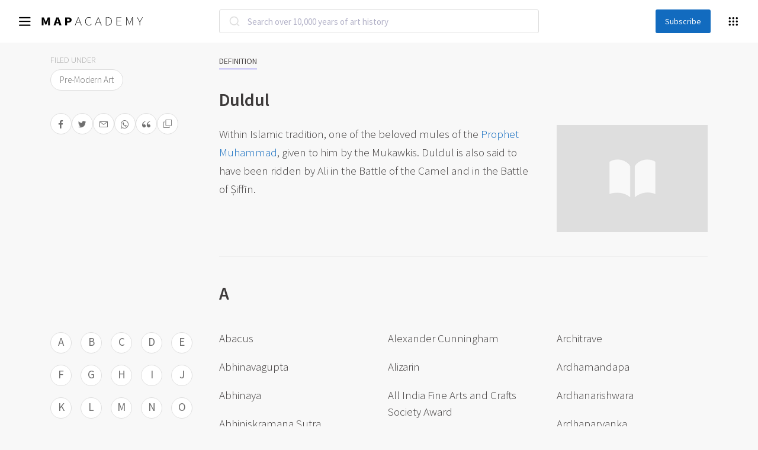

--- FILE ---
content_type: text/html; charset=UTF-8
request_url: https://mapacademy.io/glossary/duldul/
body_size: 33978
content:




<!DOCTYPE html>
<html 

lang="en-US"
>
<head>
    <meta charset="UTF-8">
    <meta name="viewport" content="width=device-width, initial-scale=1">
    <meta name="theme-color" content="#126BBF">
    <link rel="shortcut icon" href="https://mapacademy.io/wp-content/uploads/2022/04/cropped-favicon.png" type="image/x-icon">
    <!-- GTM Updated -->
    <!-- Google Tag Manager -->
    <script>(function (w, d, s, l, i) {
            w[l] = w[l] || [];
            w[l].push({
                'gtm.start': new Date().getTime(), event: 'gtm.js'
            });
            var f = d.getElementsByTagName(s)[0],
                j = d.createElement(s), dl = l != 'dataLayer' ? '&l=' + l : '';
            j.async = true;
            j.src =
                'https://www.googletagmanager.com/gtm.js?id=' + i + dl;
            f.parentNode.insertBefore(j, f);
        })(window, document, 'script', 'dataLayer', 'GTM-KHHK29T');</script>
    <!-- End Google Tag Manager -->

    <meta name='robots' content='index, follow, max-image-preview:large, max-snippet:-1, max-video-preview:-1' />
	<style>img:is([sizes="auto" i], [sizes^="auto," i]) { contain-intrinsic-size: 3000px 1500px }</style>
	
	<!-- This site is optimized with the Yoast SEO plugin v23.9 - https://yoast.com/wordpress/plugins/seo/ -->
	<title>Duldul - MAP Academy</title>
	<link rel="canonical" href="https://mapacademy.io/glossary/duldul/" />
	<meta property="og:locale" content="en_US" />
	<meta property="og:type" content="article" />
	<meta property="og:title" content="Duldul - MAP Academy" />
	<meta property="og:description" content="Within Islamic tradition, one of the beloved mules of the Prophet Muhammad, given to him by the Mukawkis. Duldul is also said to have been ridden by Ali in the Battle of the Camel and in the Battle of Ṣiffīn." />
	<meta property="og:url" content="https://mapacademy.io/glossary/duldul/" />
	<meta property="og:site_name" content="MAP Academy" />
	<meta property="article:modified_time" content="2025-06-05T10:29:09+00:00" />
	<meta name="twitter:card" content="summary_large_image" />
	<script type="application/ld+json" class="yoast-schema-graph">{"@context":"https://schema.org","@graph":[{"@type":"WebPage","@id":"https://mapacademy.io/glossary/duldul/","url":"https://mapacademy.io/glossary/duldul/","name":"Duldul - MAP Academy","isPartOf":{"@id":"https://mapacademy.io/#website"},"datePublished":"2022-03-25T09:37:31+00:00","dateModified":"2025-06-05T10:29:09+00:00","breadcrumb":{"@id":"https://mapacademy.io/glossary/duldul/#breadcrumb"},"inLanguage":"en-US","potentialAction":[{"@type":"ReadAction","target":["https://mapacademy.io/glossary/duldul/"]}]},{"@type":"BreadcrumbList","@id":"https://mapacademy.io/glossary/duldul/#breadcrumb","itemListElement":[{"@type":"ListItem","position":1,"name":"Home","item":"https://mapacademy.io/"},{"@type":"ListItem","position":2,"name":"Duldul"}]},{"@type":"WebSite","@id":"https://mapacademy.io/#website","url":"https://mapacademy.io/","name":"MAP Academy","description":"Histories of Indian Art","publisher":{"@id":"https://mapacademy.io/#organization"},"potentialAction":[{"@type":"SearchAction","target":{"@type":"EntryPoint","urlTemplate":"https://mapacademy.io/?s={search_term_string}"},"query-input":{"@type":"PropertyValueSpecification","valueRequired":true,"valueName":"search_term_string"}}],"inLanguage":"en-US"},{"@type":"Organization","@id":"https://mapacademy.io/#organization","name":"MAP Academy","url":"https://mapacademy.io/","logo":{"@type":"ImageObject","inLanguage":"en-US","@id":"https://mapacademy.io/#/schema/logo/image/","url":"https://mapacademy.io/wp-content/uploads/2022/04/mapacademy.svg","contentUrl":"https://mapacademy.io/wp-content/uploads/2022/04/mapacademy.svg","width":1147,"height":100,"caption":"MAP Academy"},"image":{"@id":"https://mapacademy.io/#/schema/logo/image/"}}]}</script>
	<!-- / Yoast SEO plugin. -->


<link rel='dns-prefetch' href='//cdn.jsdelivr.net' />
<link rel='dns-prefetch' href='//ajax.googleapis.com' />
<link rel='dns-prefetch' href='//maxcdn.bootstrapcdn.com' />
<link rel='dns-prefetch' href='//cdnjs.cloudflare.com' />
<link rel='dns-prefetch' href='//unpkg.com' />
<link rel='dns-prefetch' href='//cdn.c360a.salesforce.com' />
<link rel="alternate" type="application/rss+xml" title="MAP Academy &raquo; Feed" href="https://mapacademy.io/feed/" />
<link rel="alternate" type="application/rss+xml" title="MAP Academy &raquo; Comments Feed" href="https://mapacademy.io/comments/feed/" />
<link rel="alternate" type="application/rss+xml" title="MAP Academy &raquo; Duldul Comments Feed" href="https://mapacademy.io/glossary/duldul/feed/" />
<script>
window._wpemojiSettings = {"baseUrl":"https:\/\/s.w.org\/images\/core\/emoji\/15.1.0\/72x72\/","ext":".png","svgUrl":"https:\/\/s.w.org\/images\/core\/emoji\/15.1.0\/svg\/","svgExt":".svg","source":{"concatemoji":"https:\/\/mapacademy.io\/wp\/wp-includes\/js\/wp-emoji-release.min.js?ver=f09dd14e407a2a5501966533ea944f66"}};
/*! This file is auto-generated */
!function(i,n){var o,s,e;function c(e){try{var t={supportTests:e,timestamp:(new Date).valueOf()};sessionStorage.setItem(o,JSON.stringify(t))}catch(e){}}function p(e,t,n){e.clearRect(0,0,e.canvas.width,e.canvas.height),e.fillText(t,0,0);var t=new Uint32Array(e.getImageData(0,0,e.canvas.width,e.canvas.height).data),r=(e.clearRect(0,0,e.canvas.width,e.canvas.height),e.fillText(n,0,0),new Uint32Array(e.getImageData(0,0,e.canvas.width,e.canvas.height).data));return t.every(function(e,t){return e===r[t]})}function u(e,t,n){switch(t){case"flag":return n(e,"\ud83c\udff3\ufe0f\u200d\u26a7\ufe0f","\ud83c\udff3\ufe0f\u200b\u26a7\ufe0f")?!1:!n(e,"\ud83c\uddfa\ud83c\uddf3","\ud83c\uddfa\u200b\ud83c\uddf3")&&!n(e,"\ud83c\udff4\udb40\udc67\udb40\udc62\udb40\udc65\udb40\udc6e\udb40\udc67\udb40\udc7f","\ud83c\udff4\u200b\udb40\udc67\u200b\udb40\udc62\u200b\udb40\udc65\u200b\udb40\udc6e\u200b\udb40\udc67\u200b\udb40\udc7f");case"emoji":return!n(e,"\ud83d\udc26\u200d\ud83d\udd25","\ud83d\udc26\u200b\ud83d\udd25")}return!1}function f(e,t,n){var r="undefined"!=typeof WorkerGlobalScope&&self instanceof WorkerGlobalScope?new OffscreenCanvas(300,150):i.createElement("canvas"),a=r.getContext("2d",{willReadFrequently:!0}),o=(a.textBaseline="top",a.font="600 32px Arial",{});return e.forEach(function(e){o[e]=t(a,e,n)}),o}function t(e){var t=i.createElement("script");t.src=e,t.defer=!0,i.head.appendChild(t)}"undefined"!=typeof Promise&&(o="wpEmojiSettingsSupports",s=["flag","emoji"],n.supports={everything:!0,everythingExceptFlag:!0},e=new Promise(function(e){i.addEventListener("DOMContentLoaded",e,{once:!0})}),new Promise(function(t){var n=function(){try{var e=JSON.parse(sessionStorage.getItem(o));if("object"==typeof e&&"number"==typeof e.timestamp&&(new Date).valueOf()<e.timestamp+604800&&"object"==typeof e.supportTests)return e.supportTests}catch(e){}return null}();if(!n){if("undefined"!=typeof Worker&&"undefined"!=typeof OffscreenCanvas&&"undefined"!=typeof URL&&URL.createObjectURL&&"undefined"!=typeof Blob)try{var e="postMessage("+f.toString()+"("+[JSON.stringify(s),u.toString(),p.toString()].join(",")+"));",r=new Blob([e],{type:"text/javascript"}),a=new Worker(URL.createObjectURL(r),{name:"wpTestEmojiSupports"});return void(a.onmessage=function(e){c(n=e.data),a.terminate(),t(n)})}catch(e){}c(n=f(s,u,p))}t(n)}).then(function(e){for(var t in e)n.supports[t]=e[t],n.supports.everything=n.supports.everything&&n.supports[t],"flag"!==t&&(n.supports.everythingExceptFlag=n.supports.everythingExceptFlag&&n.supports[t]);n.supports.everythingExceptFlag=n.supports.everythingExceptFlag&&!n.supports.flag,n.DOMReady=!1,n.readyCallback=function(){n.DOMReady=!0}}).then(function(){return e}).then(function(){var e;n.supports.everything||(n.readyCallback(),(e=n.source||{}).concatemoji?t(e.concatemoji):e.wpemoji&&e.twemoji&&(t(e.twemoji),t(e.wpemoji)))}))}((window,document),window._wpemojiSettings);
</script>
<link rel='stylesheet' id='sbi_styles-css' href='https://mapacademy.io/wp-content/plugins/instagram-feed/css/sbi-styles.min.css?ver=6.6.1' media='all' />
<style id='wp-emoji-styles-inline-css'>

	img.wp-smiley, img.emoji {
		display: inline !important;
		border: none !important;
		box-shadow: none !important;
		height: 1em !important;
		width: 1em !important;
		margin: 0 0.07em !important;
		vertical-align: -0.1em !important;
		background: none !important;
		padding: 0 !important;
	}
</style>
<link rel='stylesheet' id='wp-block-library-css' href='https://mapacademy.io/wp/wp-includes/css/dist/block-library/style.min.css?ver=f09dd14e407a2a5501966533ea944f66' media='all' />
<style id='classic-theme-styles-inline-css'>
/*! This file is auto-generated */
.wp-block-button__link{color:#fff;background-color:#32373c;border-radius:9999px;box-shadow:none;text-decoration:none;padding:calc(.667em + 2px) calc(1.333em + 2px);font-size:1.125em}.wp-block-file__button{background:#32373c;color:#fff;text-decoration:none}
</style>
<style id='global-styles-inline-css'>
:root{--wp--preset--aspect-ratio--square: 1;--wp--preset--aspect-ratio--4-3: 4/3;--wp--preset--aspect-ratio--3-4: 3/4;--wp--preset--aspect-ratio--3-2: 3/2;--wp--preset--aspect-ratio--2-3: 2/3;--wp--preset--aspect-ratio--16-9: 16/9;--wp--preset--aspect-ratio--9-16: 9/16;--wp--preset--color--black: #000000;--wp--preset--color--cyan-bluish-gray: #abb8c3;--wp--preset--color--white: #ffffff;--wp--preset--color--pale-pink: #f78da7;--wp--preset--color--vivid-red: #cf2e2e;--wp--preset--color--luminous-vivid-orange: #ff6900;--wp--preset--color--luminous-vivid-amber: #fcb900;--wp--preset--color--light-green-cyan: #7bdcb5;--wp--preset--color--vivid-green-cyan: #00d084;--wp--preset--color--pale-cyan-blue: #8ed1fc;--wp--preset--color--vivid-cyan-blue: #0693e3;--wp--preset--color--vivid-purple: #9b51e0;--wp--preset--gradient--vivid-cyan-blue-to-vivid-purple: linear-gradient(135deg,rgba(6,147,227,1) 0%,rgb(155,81,224) 100%);--wp--preset--gradient--light-green-cyan-to-vivid-green-cyan: linear-gradient(135deg,rgb(122,220,180) 0%,rgb(0,208,130) 100%);--wp--preset--gradient--luminous-vivid-amber-to-luminous-vivid-orange: linear-gradient(135deg,rgba(252,185,0,1) 0%,rgba(255,105,0,1) 100%);--wp--preset--gradient--luminous-vivid-orange-to-vivid-red: linear-gradient(135deg,rgba(255,105,0,1) 0%,rgb(207,46,46) 100%);--wp--preset--gradient--very-light-gray-to-cyan-bluish-gray: linear-gradient(135deg,rgb(238,238,238) 0%,rgb(169,184,195) 100%);--wp--preset--gradient--cool-to-warm-spectrum: linear-gradient(135deg,rgb(74,234,220) 0%,rgb(151,120,209) 20%,rgb(207,42,186) 40%,rgb(238,44,130) 60%,rgb(251,105,98) 80%,rgb(254,248,76) 100%);--wp--preset--gradient--blush-light-purple: linear-gradient(135deg,rgb(255,206,236) 0%,rgb(152,150,240) 100%);--wp--preset--gradient--blush-bordeaux: linear-gradient(135deg,rgb(254,205,165) 0%,rgb(254,45,45) 50%,rgb(107,0,62) 100%);--wp--preset--gradient--luminous-dusk: linear-gradient(135deg,rgb(255,203,112) 0%,rgb(199,81,192) 50%,rgb(65,88,208) 100%);--wp--preset--gradient--pale-ocean: linear-gradient(135deg,rgb(255,245,203) 0%,rgb(182,227,212) 50%,rgb(51,167,181) 100%);--wp--preset--gradient--electric-grass: linear-gradient(135deg,rgb(202,248,128) 0%,rgb(113,206,126) 100%);--wp--preset--gradient--midnight: linear-gradient(135deg,rgb(2,3,129) 0%,rgb(40,116,252) 100%);--wp--preset--font-size--small: 13px;--wp--preset--font-size--medium: 20px;--wp--preset--font-size--large: 36px;--wp--preset--font-size--x-large: 42px;--wp--preset--spacing--20: 0.44rem;--wp--preset--spacing--30: 0.67rem;--wp--preset--spacing--40: 1rem;--wp--preset--spacing--50: 1.5rem;--wp--preset--spacing--60: 2.25rem;--wp--preset--spacing--70: 3.38rem;--wp--preset--spacing--80: 5.06rem;--wp--preset--shadow--natural: 6px 6px 9px rgba(0, 0, 0, 0.2);--wp--preset--shadow--deep: 12px 12px 50px rgba(0, 0, 0, 0.4);--wp--preset--shadow--sharp: 6px 6px 0px rgba(0, 0, 0, 0.2);--wp--preset--shadow--outlined: 6px 6px 0px -3px rgba(255, 255, 255, 1), 6px 6px rgba(0, 0, 0, 1);--wp--preset--shadow--crisp: 6px 6px 0px rgba(0, 0, 0, 1);}:where(.is-layout-flex){gap: 0.5em;}:where(.is-layout-grid){gap: 0.5em;}body .is-layout-flex{display: flex;}.is-layout-flex{flex-wrap: wrap;align-items: center;}.is-layout-flex > :is(*, div){margin: 0;}body .is-layout-grid{display: grid;}.is-layout-grid > :is(*, div){margin: 0;}:where(.wp-block-columns.is-layout-flex){gap: 2em;}:where(.wp-block-columns.is-layout-grid){gap: 2em;}:where(.wp-block-post-template.is-layout-flex){gap: 1.25em;}:where(.wp-block-post-template.is-layout-grid){gap: 1.25em;}.has-black-color{color: var(--wp--preset--color--black) !important;}.has-cyan-bluish-gray-color{color: var(--wp--preset--color--cyan-bluish-gray) !important;}.has-white-color{color: var(--wp--preset--color--white) !important;}.has-pale-pink-color{color: var(--wp--preset--color--pale-pink) !important;}.has-vivid-red-color{color: var(--wp--preset--color--vivid-red) !important;}.has-luminous-vivid-orange-color{color: var(--wp--preset--color--luminous-vivid-orange) !important;}.has-luminous-vivid-amber-color{color: var(--wp--preset--color--luminous-vivid-amber) !important;}.has-light-green-cyan-color{color: var(--wp--preset--color--light-green-cyan) !important;}.has-vivid-green-cyan-color{color: var(--wp--preset--color--vivid-green-cyan) !important;}.has-pale-cyan-blue-color{color: var(--wp--preset--color--pale-cyan-blue) !important;}.has-vivid-cyan-blue-color{color: var(--wp--preset--color--vivid-cyan-blue) !important;}.has-vivid-purple-color{color: var(--wp--preset--color--vivid-purple) !important;}.has-black-background-color{background-color: var(--wp--preset--color--black) !important;}.has-cyan-bluish-gray-background-color{background-color: var(--wp--preset--color--cyan-bluish-gray) !important;}.has-white-background-color{background-color: var(--wp--preset--color--white) !important;}.has-pale-pink-background-color{background-color: var(--wp--preset--color--pale-pink) !important;}.has-vivid-red-background-color{background-color: var(--wp--preset--color--vivid-red) !important;}.has-luminous-vivid-orange-background-color{background-color: var(--wp--preset--color--luminous-vivid-orange) !important;}.has-luminous-vivid-amber-background-color{background-color: var(--wp--preset--color--luminous-vivid-amber) !important;}.has-light-green-cyan-background-color{background-color: var(--wp--preset--color--light-green-cyan) !important;}.has-vivid-green-cyan-background-color{background-color: var(--wp--preset--color--vivid-green-cyan) !important;}.has-pale-cyan-blue-background-color{background-color: var(--wp--preset--color--pale-cyan-blue) !important;}.has-vivid-cyan-blue-background-color{background-color: var(--wp--preset--color--vivid-cyan-blue) !important;}.has-vivid-purple-background-color{background-color: var(--wp--preset--color--vivid-purple) !important;}.has-black-border-color{border-color: var(--wp--preset--color--black) !important;}.has-cyan-bluish-gray-border-color{border-color: var(--wp--preset--color--cyan-bluish-gray) !important;}.has-white-border-color{border-color: var(--wp--preset--color--white) !important;}.has-pale-pink-border-color{border-color: var(--wp--preset--color--pale-pink) !important;}.has-vivid-red-border-color{border-color: var(--wp--preset--color--vivid-red) !important;}.has-luminous-vivid-orange-border-color{border-color: var(--wp--preset--color--luminous-vivid-orange) !important;}.has-luminous-vivid-amber-border-color{border-color: var(--wp--preset--color--luminous-vivid-amber) !important;}.has-light-green-cyan-border-color{border-color: var(--wp--preset--color--light-green-cyan) !important;}.has-vivid-green-cyan-border-color{border-color: var(--wp--preset--color--vivid-green-cyan) !important;}.has-pale-cyan-blue-border-color{border-color: var(--wp--preset--color--pale-cyan-blue) !important;}.has-vivid-cyan-blue-border-color{border-color: var(--wp--preset--color--vivid-cyan-blue) !important;}.has-vivid-purple-border-color{border-color: var(--wp--preset--color--vivid-purple) !important;}.has-vivid-cyan-blue-to-vivid-purple-gradient-background{background: var(--wp--preset--gradient--vivid-cyan-blue-to-vivid-purple) !important;}.has-light-green-cyan-to-vivid-green-cyan-gradient-background{background: var(--wp--preset--gradient--light-green-cyan-to-vivid-green-cyan) !important;}.has-luminous-vivid-amber-to-luminous-vivid-orange-gradient-background{background: var(--wp--preset--gradient--luminous-vivid-amber-to-luminous-vivid-orange) !important;}.has-luminous-vivid-orange-to-vivid-red-gradient-background{background: var(--wp--preset--gradient--luminous-vivid-orange-to-vivid-red) !important;}.has-very-light-gray-to-cyan-bluish-gray-gradient-background{background: var(--wp--preset--gradient--very-light-gray-to-cyan-bluish-gray) !important;}.has-cool-to-warm-spectrum-gradient-background{background: var(--wp--preset--gradient--cool-to-warm-spectrum) !important;}.has-blush-light-purple-gradient-background{background: var(--wp--preset--gradient--blush-light-purple) !important;}.has-blush-bordeaux-gradient-background{background: var(--wp--preset--gradient--blush-bordeaux) !important;}.has-luminous-dusk-gradient-background{background: var(--wp--preset--gradient--luminous-dusk) !important;}.has-pale-ocean-gradient-background{background: var(--wp--preset--gradient--pale-ocean) !important;}.has-electric-grass-gradient-background{background: var(--wp--preset--gradient--electric-grass) !important;}.has-midnight-gradient-background{background: var(--wp--preset--gradient--midnight) !important;}.has-small-font-size{font-size: var(--wp--preset--font-size--small) !important;}.has-medium-font-size{font-size: var(--wp--preset--font-size--medium) !important;}.has-large-font-size{font-size: var(--wp--preset--font-size--large) !important;}.has-x-large-font-size{font-size: var(--wp--preset--font-size--x-large) !important;}
:where(.wp-block-post-template.is-layout-flex){gap: 1.25em;}:where(.wp-block-post-template.is-layout-grid){gap: 1.25em;}
:where(.wp-block-columns.is-layout-flex){gap: 2em;}:where(.wp-block-columns.is-layout-grid){gap: 2em;}
:root :where(.wp-block-pullquote){font-size: 1.5em;line-height: 1.6;}
</style>
<link rel='stylesheet' id='contact-form-7-css' href='https://mapacademy.io/wp-content/plugins/contact-form-7/includes/css/styles.css?ver=6.0.1' media='all' />
<link rel='stylesheet' id='custom-css' href='https://mapacademy.io/wp-content/themes/academy/popup/css/mycss.css?ver=1.2' media='all' />
<link rel='stylesheet' id='algolia-style-css' href='https://mapacademy.io/wp-content/themes/academy/css/algolia.css?ver=1.9' media='all' />
<link rel='stylesheet' id='mapeiacss-bootstrap-css' href='//maxcdn.bootstrapcdn.com/bootstrap/4.5.2/css/bootstrap.min.css?ver=1.9.6' media='all' />
<link rel='stylesheet' id='mapeiacss-owl-css' href='https://mapacademy.io/wp-content/themes/academy/css/owlcarousel_styles/owl.carousel.min.css?ver=1.9.6' media='all' />
<link rel='stylesheet' id='mapeiacss-owl-theme-css' href='https://mapacademy.io/wp-content/themes/academy/css/owlcarousel_styles/owl.theme.default.min.css?ver=1.9.6' media='all' />
<link rel='stylesheet' id='mapeiacss-slick-css' href='//cdn.jsdelivr.net/npm/slick-carousel@1.8.1/slick/slick.css?ver=1.9.6' media='all' />
<link rel='stylesheet' id='site-fontawesome-css' href='https://cdnjs.cloudflare.com/ajax/libs/font-awesome/6.5.2/css/all.min.css?ver=6.5.2' media='all' />
<link rel='stylesheet' id='mapeiacss-main-css' href='https://mapacademy.io/wp-content/themes/academy/css/main-style.css?ver=1.9.6' media='all' />
<link rel='stylesheet' id='mapeiacss-style-css-css' href='https://mapacademy.io/wp-content/themes/academy/css/style-css.css?ver=1.9.6' media='all' />
<link rel='stylesheet' id='mapeiacss-search-css' href='https://mapacademy.io/wp-content/themes/academy/css/search.css?ver=1.9.6' media='all' />
<link rel='stylesheet' id='eia-custom-icon-css' href='https://mapacademy.io/wp-content/themes/academy/custom-fonts/eia-icons.css?ver=1.9.6' media='all' />
<link rel='stylesheet' id='custom-font-css' href='https://mapacademy.io/wp-content/themes/academy/custom-fonts/custom-font.css?ver=1.9.6' media='all' />
<link rel='stylesheet' id='mapeiacss-style-css' href='https://mapacademy.io/wp-content/themes/academy/style.css?ver=1.9.6' media='all' />
<script src="https://mapacademy.io/wp-content/plugins/svg-support/vendor/DOMPurify/DOMPurify.min.js?ver=1.0.1" id="bodhi-dompurify-library-js"></script>
<script src="https://mapacademy.io/wp/wp-includes/js/jquery/jquery.min.js?ver=3.7.1" id="jquery-core-js"></script>
<script src="https://mapacademy.io/wp/wp-includes/js/jquery/jquery-migrate.min.js?ver=3.4.1" id="jquery-migrate-js"></script>
<script src="https://mapacademy.io/wp-content/plugins/svg-support/js/min/svgs-inline-min.js?ver=2.5.8" id="bodhi_svg_inline-js"></script>
<script id="bodhi_svg_inline-js-after">
cssTarget={"Bodhi":"img.style-svg","ForceInlineSVG":"style-svg"};ForceInlineSVGActive="false";frontSanitizationEnabled="on";
</script>
<script id="loadmorestories-js-extra">
var loadmore_params = {"ajaxurl":"https:\/\/mapacademy.io\/wp\/wp-admin\/admin-ajax.php","current_page":"1"};
</script>
<script src="https://mapacademy.io/wp-content/themes/academy/js/loadmorestories.js?ver=1.0" id="loadmorestories-js"></script>
<script src="//ajax.googleapis.com/ajax/libs/jquery/3.5.1/jquery.min.js?ver=1.9" id="mapeia-jquery-js"></script>
<script id="mapeia-blog-ajax-js-extra">
var WP_URLS = {"ajaxurl":"https:\/\/mapacademy.io\/wp\/wp-admin\/admin-ajax.php","security":"4ef801d1f9","excluded_article_posts":[]};
</script>
<script src="https://mapacademy.io/wp-content/themes/academy/js/ajax-glossary.js?ver=1.9" id="mapeia-blog-ajax-js"></script>
<script src="https://cdn.c360a.salesforce.com/beacon/c360a/248d546f-e8b9-4a21-a73e-367f640daaf7/scripts/c360a.min.js" id="salesforce-beacon-js"></script>
<link rel="https://api.w.org/" href="https://mapacademy.io/wp-json/" /><link rel="alternate" title="JSON" type="application/json" href="https://mapacademy.io/wp-json/wp/v2/glossary/3991" /><link rel="EditURI" type="application/rsd+xml" title="RSD" href="https://mapacademy.io/wp/xmlrpc.php?rsd" />

<link rel='shortlink' href='https://mapacademy.io/?p=3991' />
<link rel="alternate" title="oEmbed (JSON)" type="application/json+oembed" href="https://mapacademy.io/wp-json/oembed/1.0/embed?url=https%3A%2F%2Fmapacademy.io%2Fglossary%2Fduldul%2F" />
<link rel="alternate" title="oEmbed (XML)" type="text/xml+oembed" href="https://mapacademy.io/wp-json/oembed/1.0/embed?url=https%3A%2F%2Fmapacademy.io%2Fglossary%2Fduldul%2F&#038;format=xml" />
<!-- Instagram Feed CSS -->
<style type="text/css">
@media screen and (min-width: 767px) {
.sbi_photo{
height: 25vi !important;
width: 100% !important;
}
}
@media screen and (max-width: 767px) {
.sbi_photo{
height: 120vi !important;
width: 100% !important;
}
}
#sb_instagram #sbi_load .sbi_follow_btn{
padding-top : 48px;
}
</style>
		<style>
			.algolia-search-highlight {
				background-color: #fffbcc;
				border-radius: 2px;
				font-style: normal;
			}
		</style>
		<link rel="icon" href="https://mapacademy.io/wp-content/uploads/2023/07/Map-Academy-Small-logo-150x150.png" sizes="32x32" />
<link rel="icon" href="https://mapacademy.io/wp-content/uploads/2023/07/Map-Academy-Small-logo-300x300.png" sizes="192x192" />
<link rel="apple-touch-icon" href="https://mapacademy.io/wp-content/uploads/2023/07/Map-Academy-Small-logo-300x300.png" />
<meta name="msapplication-TileImage" content="https://mapacademy.io/wp-content/uploads/2023/07/Map-Academy-Small-logo-300x300.png" />
		<style id="wp-custom-css">
			form.wpcf7-form.init p {
    margin-bottom: unset;
}		</style>
		    <script src="https://mapacademy.io/wp-content/themes/academy/popup/openseadragon.js"></script>
</head>
<body class="wp-singular glossary-template-default single single-glossary postid-3991 single-format-standard wp-theme-academy" id="overchal">

<!-- Google Tag Manager (noscript) -->
<noscript>
    <iframe src="https://www.googletagmanager.com/ns.html?id=GTM-KHHK29T"
            height="0" width="0" style="display:none;visibility:hidden"></iframe>
</noscript>
<!-- End Google Tag Manager (noscript) -->

<header>
    <!--Navbar-->
<div class="headertop_wrap">
	<nav class="navbar" id="activeexplore">
		<div class="container">
			<div class="row justify-content-center">
				<div class="col-md-6">
					<div class="form-group has-search m-0" id="mobileSearch">
						<div class="center-section">
								<div id="autocomplete"></div>
						</div>
					</div>
				</div>
			</div>
		</div>
		<div class="left px-0">
			<!-- Collapse button -->
			<button class="navbar-toggler" type="button" id="navbarToggler" data-target="#mainMenu">
				<i class="icon icon-menu"></i>
			</button>
			<!-- Navbar brand -->
			<a class="navbar-brand" href="https://mapacademy.io">
									<img src="https://mapacademy.io/wp-content/uploads/2022/04/mapacademy.svg" class="img-fluid" alt="mapacademy">
							</a>
		</div>

		<!-- Search Toggler Mobile Devices -->
		<div class="right d-inline-block d-lg-none">
			<button class="search-toggler" type="button" id="searchToggler" data-target="#mobileSearch">
				<i class="icon icon-search"></i>
			</button>
		</div>
		<div class="col-auto px-0 form-group has-search d-lg-block d-none mb-0">
			<div class="center-section"></div>
		</div>

		<div class="d-none d-lg-flex flex-row align-items-center justify-content-end right px-0">
						<button class="header-subscribe px-3 py-1" data-toggle="modal" data-target="#subscribeModal" >Subscribe</button>
						<button class="explore-toggler" id="exploreMenuToggler" type="button"><i class="icon icon-candybox"></i></button>
		</div>

		<!-- mobile seach part start -->
		<button class="mobile-hide-search-icon d-block" id="show-hidden-menus" type="button" data-toggle="collapse"
			data-target="collapse-search">
			<i class="fas fa-search" aria-hidden="true"></i>
		</button>
		<div class="col-12 p-0 searchy bg-white">
			<div class="col-lg-12 hidden-menu" style="display: none !important;float: right">
				<form action="https://mapacademy.io/wp/encyclopedia-search/" method="get">
					<div class="input-group mb-lg-4 d-flex flex-row flex-wrap justify-content-end">
						<input type="text" name="result" class="form-control search-field font-lato"
							placeholder="Search over 10,000 years of art history" id="adv_searchmobile" minlength="4">
						<div class="input-group-append">
							<a href="https://mapacademy.io/wp/encyclopedia-search/"
								class="btn btn-success font-lato color-000000"><img
									src="https://mapacademy.io/wp-content/themes/academy/images/close-icon.png"></a>
						</div>
						<div id="search_listingmobile" class="autocomplete-box">
						</div>
					</div>
				</form>
			</div>
		</div>
		<!-- mobile seach part ends -->

	</nav>


	<!-- explore mega menu -->
	<div class="menu_overlay explore-menu" id="exploreMenu">
		<div class="menu-wrap">
			<ul id="menu-explore" class="list"><li id="menu-item-523" class="menu-item menu-item-type-custom menu-item-object-custom menu-item-has-children menu-item-523 nav-item"><a href="#" class="nav-link">Department</a>
<ul class="sub-menu">
	<li id="menu-item-758" class="menu-item menu-item-type-custom menu-item-object-custom menu-item-758 nav-item"><a href="https://mapacademy.io/encyclopedia-search/?&#038;department=architecture" class="nav-link">Architecture</a></li>
	<li id="menu-item-759" class="menu-item menu-item-type-custom menu-item-object-custom menu-item-759 nav-item"><a href="https://mapacademy.io/encyclopedia-search/?&#038;department=craft" class="nav-link">Craft</a></li>
	<li id="menu-item-760" class="menu-item menu-item-type-custom menu-item-object-custom menu-item-760 nav-item"><a href="https://mapacademy.io/encyclopedia-search/?&#038;department=design" class="nav-link">Design</a></li>
	<li id="menu-item-761" class="menu-item menu-item-type-custom menu-item-object-custom menu-item-761 nav-item"><a href="https://mapacademy.io/encyclopedia-search/?&#038;department=living-traditions" class="nav-link">Living Traditions</a></li>
	<li id="menu-item-762" class="menu-item menu-item-type-custom menu-item-object-custom menu-item-762 nav-item"><a href="https://mapacademy.io/encyclopedia-search/?&#038;department=modern-contemporary-art" class="nav-link">Modern &#038; Contemporary Art</a></li>
	<li id="menu-item-764" class="menu-item menu-item-type-custom menu-item-object-custom menu-item-764 nav-item"><a href="https://mapacademy.io/encyclopedia-search/?&#038;department=photography" class="nav-link">Photography</a></li>
	<li id="menu-item-766" class="menu-item menu-item-type-custom menu-item-object-custom menu-item-766 nav-item"><a href="https://mapacademy.io/encyclopedia-search/?&#038;department=pre-modern-art" class="nav-link">Pre-Modern Art</a></li>
	<li id="menu-item-767" class="menu-item menu-item-type-custom menu-item-object-custom menu-item-767 nav-item"><a href="https://mapacademy.io/encyclopedia-search/?&#038;department=textiles" class="nav-link">Textiles</a></li>
</ul>
</li>
<li id="menu-item-524" class="menu-item menu-item-type-custom menu-item-object-custom menu-item-has-children menu-item-524 nav-item"><a href="#" class="nav-link">Period</a>
<ul class="sub-menu">
	<li id="menu-item-7852" class="menu-item menu-item-type-custom menu-item-object-custom menu-item-7852 nav-item"><a href="https://mapacademy.io/encyclopedia-search/?&#038;period=prehistoric-era-c-7000-bce" class="nav-link">Prehistoric Era <br><span>(–7000 BCE)</span></a></li>
	<li id="menu-item-7840" class="menu-item menu-item-type-custom menu-item-object-custom menu-item-7840 nav-item"><a href="https://mapacademy.io/encyclopedia-search/?&#038;period=bronze-age-c-3300-c-1800-bce" class="nav-link">Bronze Age <br><span>(3300 BCE–1200 BCE)</span></a></li>
	<li id="menu-item-7847" class="menu-item menu-item-type-custom menu-item-object-custom menu-item-7847 nav-item"><a href="https://mapacademy.io/encyclopedia-search/?&#038;period=iron-age-1800-200-bce" class="nav-link">Iron Age <br><span>(1200 BCE–200 BCE)</span></a></li>
	<li id="menu-item-7837" class="menu-item menu-item-type-custom menu-item-object-custom menu-item-7837 nav-item"><a href="https://mapacademy.io/encyclopedia-search/?&#038;period=ancient-period-200-bce-500-ce" class="nav-link">Ancient Period <br><span>(200 BCE–500 CE)</span></a></li>
	<li id="menu-item-7843" class="menu-item menu-item-type-custom menu-item-object-custom menu-item-7843 nav-item"><a href="https://mapacademy.io/encyclopedia-search/?&#038;period=early-medieval-period-c-500-1200-ce" class="nav-link">Early Medieval Period <br><span>(500 CE–1200 CE)</span></a></li>
	<li id="menu-item-7848" class="menu-item menu-item-type-custom menu-item-object-custom menu-item-7848 nav-item"><a href="https://mapacademy.io/encyclopedia-search/?&#038;period=late-medieval-period-c-1200-1757" class="nav-link">Late Medieval Period <br><span>(1200–1500)</span></a></li>
	<li id="menu-item-7844" class="menu-item menu-item-type-custom menu-item-object-custom menu-item-7844 nav-item"><a href="https://mapacademy.io/encyclopedia-search/?&#038;period=early-modern-period-c-1757-1857" class="nav-link">Early Modern Period<br><span> (1500–1757)</span></a></li>
	<li id="menu-item-7849" class="menu-item menu-item-type-custom menu-item-object-custom menu-item-7849 nav-item"><a href="https://mapacademy.io/encyclopedia-search/?&#038;period=modern-period-c-1857-1947" class="nav-link">Modern Period <br><span>(1757–1947)</span></a></li>
	<li id="menu-item-7850" class="menu-item menu-item-type-custom menu-item-object-custom menu-item-7850 nav-item"><a href="https://mapacademy.io/encyclopedia-search/?&#038;period=post-independence-c-1947" class="nav-link">Post Colonial Period <br><span>(1947–1990)</span></a></li>
	<li id="menu-item-22587" class="menu-item menu-item-type-custom menu-item-object-custom menu-item-22587 nav-item"><a href="https://mapacademy.io/encyclopedia-search/?&#038;period=contemporary-1990" class="nav-link">Contemporary <br><span>(1990–)</span></a></li>
</ul>
</li>
<li id="menu-item-525" class="menu-item menu-item-type-custom menu-item-object-custom menu-item-has-children menu-item-525 nav-item"><a href="#" class="nav-link">Regions</a>
<ul class="sub-menu">
	<li id="menu-item-772" class="menu-item menu-item-type-custom menu-item-object-custom menu-item-772 nav-item"><a href="https://mapacademy.io/encyclopedia-search/?&#038;region=central-india" class="nav-link">Central India</a></li>
	<li id="menu-item-773" class="menu-item menu-item-type-custom menu-item-object-custom menu-item-773 nav-item"><a href="https://mapacademy.io/encyclopedia-search/?&#038;region=eastern-india" class="nav-link">Eastern India</a></li>
	<li id="menu-item-774" class="menu-item menu-item-type-custom menu-item-object-custom menu-item-774 nav-item"><a href="https://mapacademy.io/encyclopedia-search/?&#038;region=himalayan" class="nav-link">Himalayan</a></li>
	<li id="menu-item-775" class="menu-item menu-item-type-custom menu-item-object-custom menu-item-775 nav-item"><a href="https://mapacademy.io/encyclopedia-search/?&#038;region=northeastern-india" class="nav-link">Northeastern India</a></li>
	<li id="menu-item-776" class="menu-item menu-item-type-custom menu-item-object-custom menu-item-776 nav-item"><a href="https://mapacademy.io/encyclopedia-search/?&#038;region=northern-india" class="nav-link">Northern India</a></li>
	<li id="menu-item-7864" class="menu-item menu-item-type-custom menu-item-object-custom menu-item-7864 nav-item"><a href="https://mapacademy.io/encyclopedia-search/?&#038;region=northwestern-india-pakistan" class="nav-link">Northwestern India &#038; Pakistan</a></li>
	<li id="menu-item-777" class="menu-item menu-item-type-custom menu-item-object-custom menu-item-777 nav-item"><a href="https://mapacademy.io/encyclopedia-search/?&#038;region=peninsular-india" class="nav-link">Peninsular India</a></li>
	<li id="menu-item-779" class="menu-item menu-item-type-custom menu-item-object-custom menu-item-779 nav-item"><a href="https://mapacademy.io/encyclopedia-search/?&#038;region=southern-india" class="nav-link">Southern India</a></li>
	<li id="menu-item-7865" class="menu-item menu-item-type-custom menu-item-object-custom menu-item-7865 nav-item"><a href="https://mapacademy.io/encyclopedia-search/?&#038;region=undivided-bengal" class="nav-link">Undivided Bengal</a></li>
	<li id="menu-item-780" class="menu-item menu-item-type-custom menu-item-object-custom menu-item-780 nav-item"><a href="https://mapacademy.io/encyclopedia-search/?&#038;region=western-india" class="nav-link">Western India</a></li>
</ul>
</li>
<li id="menu-item-526" class="menu-item menu-item-type-custom menu-item-object-custom menu-item-has-children menu-item-526 nav-item"><a href="#" class="nav-link">Occupations</a>
<ul class="sub-menu">
	<li id="menu-item-781" class="menu-item menu-item-type-custom menu-item-object-custom menu-item-781 nav-item"><a href="https://mapacademy.io/encyclopedia-search/?&#038;occupation=administrators" class="nav-link">Administrators</a></li>
	<li id="menu-item-782" class="menu-item menu-item-type-custom menu-item-object-custom menu-item-782 nav-item"><a href="https://mapacademy.io/encyclopedia-search/?&#038;occupation=architects" class="nav-link">Architects</a></li>
	<li id="menu-item-783" class="menu-item menu-item-type-custom menu-item-object-custom menu-item-783 nav-item"><a href="https://mapacademy.io/encyclopedia-search/?&#038;occupation=artists" class="nav-link">Artists</a></li>
	<li id="menu-item-7869" class="menu-item menu-item-type-custom menu-item-object-custom menu-item-7869 nav-item"><a href="https://mapacademy.io/encyclopedia-search/?&#038;occupation=collectors" class="nav-link">Collectors</a></li>
	<li id="menu-item-784" class="menu-item menu-item-type-custom menu-item-object-custom menu-item-784 nav-item"><a href="https://mapacademy.io/encyclopedia-search/?&#038;occupation=craftsmen" class="nav-link">Craftsmen</a></li>
	<li id="menu-item-785" class="menu-item menu-item-type-custom menu-item-object-custom menu-item-785 nav-item"><a href="https://mapacademy.io/encyclopedia-search/?&#038;occupation=critics" class="nav-link">Critics</a></li>
	<li id="menu-item-7870" class="menu-item menu-item-type-custom menu-item-object-custom menu-item-7870 nav-item"><a href="https://mapacademy.io/encyclopedia-search/?&#038;occupation=curators" class="nav-link">Curators</a></li>
	<li id="menu-item-786" class="menu-item menu-item-type-custom menu-item-object-custom menu-item-786 nav-item"><a href="https://mapacademy.io/encyclopedia-search/?&#038;occupation=designers" class="nav-link">Designers</a></li>
	<li id="menu-item-7871" class="menu-item menu-item-type-custom menu-item-object-custom menu-item-7871 nav-item"><a href="https://mapacademy.io/encyclopedia-search/?&#038;occupation=educators" class="nav-link">Educators</a></li>
	<li id="menu-item-787" class="menu-item menu-item-type-custom menu-item-object-custom menu-item-787 nav-item"><a href="https://mapacademy.io/encyclopedia-search/?&#038;occupation=gallerists-dealers" class="nav-link">Gallerists &#038; Dealers</a></li>
	<li id="menu-item-788" class="menu-item menu-item-type-custom menu-item-object-custom menu-item-788 nav-item"><a href="https://mapacademy.io/encyclopedia-search/?&#038;occupation=illustrators" class="nav-link">Illustrators</a></li>
	<li id="menu-item-789" class="menu-item menu-item-type-custom menu-item-object-custom menu-item-789 nav-item"><a href="https://mapacademy.io/encyclopedia-search/?&#038;occupation=patrons" class="nav-link">Patrons</a></li>
	<li id="menu-item-790" class="menu-item menu-item-type-custom menu-item-object-custom menu-item-790 nav-item"><a href="https://mapacademy.io/encyclopedia-search/?&#038;occupation=photographers" class="nav-link">Photographers</a></li>
	<li id="menu-item-791" class="menu-item menu-item-type-custom menu-item-object-custom menu-item-791 nav-item"><a href="https://mapacademy.io/encyclopedia-search/?&#038;occupation=rulers" class="nav-link">Rulers</a></li>
	<li id="menu-item-792" class="menu-item menu-item-type-custom menu-item-object-custom menu-item-792 nav-item"><a href="https://mapacademy.io/encyclopedia-search/?&#038;occupation=writers" class="nav-link">Writers</a></li>
</ul>
</li>
<li id="menu-item-564" class="menu-item menu-item-type-custom menu-item-object-custom menu-item-has-children menu-item-564 nav-item"><a href="#" class="nav-link">Category</a>
<ul class="sub-menu">
	<li id="menu-item-797" class="menu-item menu-item-type-custom menu-item-object-custom menu-item-797 nav-item"><a href="https://mapacademy.io/encyclopedia-search/?&#038;categories=art-history-theory" class="nav-link">Art History &#038; Theory</a></li>
	<li id="menu-item-801" class="menu-item menu-item-type-custom menu-item-object-custom menu-item-801 nav-item"><a href="https://mapacademy.io/encyclopedia-search/?&#038;categories=awards-recognitions" class="nav-link">Awards &#038; Recognitions</a></li>
	<li id="menu-item-793" class="menu-item menu-item-type-custom menu-item-object-custom menu-item-793 nav-item"><a href="https://mapacademy.io/encyclopedia-search/?&#038;categories=aesthetics" class="nav-link">Aesthetics</a></li>
	<li id="menu-item-794" class="menu-item menu-item-type-custom menu-item-object-custom menu-item-794 nav-item"><a href="https://mapacademy.io/encyclopedia-search/?&#038;categories=archaeology" class="nav-link">Archaeology</a></li>
	<li id="menu-item-795" class="menu-item menu-item-type-custom menu-item-object-custom menu-item-795 nav-item"><a href="https://mapacademy.io/encyclopedia-search/?&#038;categories=architecture-urban-planning" class="nav-link">Architecture &#038; Urban Planning</a></li>
	<li id="menu-item-796" class="menu-item menu-item-type-custom menu-item-object-custom menu-item-796 nav-item"><a href="https://mapacademy.io/encyclopedia-search/?&#038;categories=art-education" class="nav-link">Art Education</a></li>
	<li id="menu-item-798" class="menu-item menu-item-type-custom menu-item-object-custom menu-item-798 nav-item"><a href="https://mapacademy.io/encyclopedia-search/?&#038;categories=art-markets" class="nav-link">Art Markets</a></li>
	<li id="menu-item-799" class="menu-item menu-item-type-custom menu-item-object-custom menu-item-799 nav-item"><a href="https://mapacademy.io/encyclopedia-search/?&#038;categories=arts-administration" class="nav-link">Arts Administration</a></li>
	<li id="menu-item-800" class="menu-item menu-item-type-custom menu-item-object-custom menu-item-800 nav-item"><a href="https://mapacademy.io/encyclopedia-search/?&#038;categories=assemblage" class="nav-link">Assemblage</a></li>
	<li id="menu-item-802" class="menu-item menu-item-type-custom menu-item-object-custom menu-item-802 nav-item"><a href="https://mapacademy.io/encyclopedia-search/?&#038;categories=body-art" class="nav-link">Body Art</a></li>
	<li id="menu-item-803" class="menu-item menu-item-type-custom menu-item-object-custom menu-item-803 nav-item"><a href="https://mapacademy.io/encyclopedia-search/?&#038;categories=books" class="nav-link">Books</a></li>
	<li id="menu-item-804" class="menu-item menu-item-type-custom menu-item-object-custom menu-item-804 nav-item"><a href="https://mapacademy.io/encyclopedia-search/?&#038;categories=books-and-albums" class="nav-link">Books and Albums</a></li>
	<li id="menu-item-805" class="menu-item menu-item-type-custom menu-item-object-custom menu-item-805 nav-item"><a href="https://mapacademy.io/encyclopedia-search/?&#038;categories=ceramics-pottery" class="nav-link">Ceramics &#038; Pottery</a></li>
	<li id="menu-item-806" class="menu-item menu-item-type-custom menu-item-object-custom menu-item-806 nav-item"><a href="https://mapacademy.io/encyclopedia-search/?&#038;categories=chemical-natural-solutions" class="nav-link">Chemical &#038; Natural Solutions</a></li>
</ul>
</li>
<li id="menu-item-619" class="hide-title menu-item menu-item-type-custom menu-item-object-custom menu-item-has-children menu-item-619 nav-item"><a href="#" class="nav-link">Category menu2</a>
<ul class="sub-menu">
	<li id="menu-item-807" class="menu-item menu-item-type-custom menu-item-object-custom menu-item-807 nav-item"><a href="https://mapacademy.io/encyclopedia-search/?&#038;categories=collecting" class="nav-link">Collecting</a></li>
	<li id="menu-item-808" class="menu-item menu-item-type-custom menu-item-object-custom menu-item-808 nav-item"><a href="https://mapacademy.io/encyclopedia-search/?&#038;categories=community" class="nav-link">Community</a></li>
	<li id="menu-item-809" class="menu-item menu-item-type-custom menu-item-object-custom menu-item-809 nav-item"><a href="https://mapacademy.io/encyclopedia-search/?&#038;categories=conservation-preservation" class="nav-link">Conservation &#038; Preservation</a></li>
	<li id="menu-item-810" class="menu-item menu-item-type-custom menu-item-object-custom menu-item-810 nav-item"><a href="https://mapacademy.io/encyclopedia-search/?&#038;categories=decorative-arts" class="nav-link">Decorative Arts</a></li>
	<li id="menu-item-811" class="menu-item menu-item-type-custom menu-item-object-custom menu-item-811 nav-item"><a href="https://mapacademy.io/encyclopedia-search/?&#038;categories=digital" class="nav-link">Digital</a></li>
	<li id="menu-item-812" class="menu-item menu-item-type-custom menu-item-object-custom menu-item-812 nav-item"><a href="https://mapacademy.io/encyclopedia-search/?&#038;categories=display-of-art" class="nav-link">Display of Art</a></li>
	<li id="menu-item-813" class="menu-item menu-item-type-custom menu-item-object-custom menu-item-813 nav-item"><a href="https://mapacademy.io/encyclopedia-search/?&#038;categories=environmental-art" class="nav-link">Environmental Art</a></li>
	<li id="menu-item-814" class="menu-item menu-item-type-custom menu-item-object-custom menu-item-814 nav-item"><a href="https://mapacademy.io/encyclopedia-search/?&#038;categories=events-exhibitions" class="nav-link">Events &#038; Exhibitions</a></li>
	<li id="menu-item-815" class="menu-item menu-item-type-custom menu-item-object-custom menu-item-815 nav-item"><a href="https://mapacademy.io/encyclopedia-search/?&#038;categories=fashion" class="nav-link">Fashion</a></li>
	<li id="menu-item-816" class="menu-item menu-item-type-custom menu-item-object-custom menu-item-816 nav-item"><a href="https://mapacademy.io/encyclopedia-search/?&#038;categories=film-video" class="nav-link">Film &#038; Video</a></li>
	<li id="menu-item-817" class="menu-item menu-item-type-custom menu-item-object-custom menu-item-817 nav-item"><a href="https://mapacademy.io/encyclopedia-search/?&#038;categories=galleries" class="nav-link">Galleries</a></li>
	<li id="menu-item-818" class="menu-item menu-item-type-custom menu-item-object-custom menu-item-818 nav-item"><a href="https://mapacademy.io/encyclopedia-search/?&#038;categories=gardens-landscape-design" class="nav-link">Gardens &#038; Landscape Design</a></li>
	<li id="menu-item-819" class="menu-item menu-item-type-custom menu-item-object-custom menu-item-819 nav-item"><a href="https://mapacademy.io/encyclopedia-search/?&#038;categories=glass" class="nav-link">Glass</a></li>
</ul>
</li>
<li id="menu-item-620" class="hide-title menu-item menu-item-type-custom menu-item-object-custom menu-item-has-children menu-item-620 nav-item"><a href="#" class="nav-link">Category menu 3</a>
<ul class="sub-menu">
	<li id="menu-item-820" class="menu-item menu-item-type-custom menu-item-object-custom menu-item-820 nav-item"><a href="https://mapacademy.io/encyclopedia-search/?&#038;categories=graphic-design-typography" class="nav-link">Graphic Design &#038; Typography</a></li>
	<li id="menu-item-821" class="menu-item menu-item-type-custom menu-item-object-custom menu-item-821 nav-item"><a href="https://mapacademy.io/encyclopedia-search/?&#038;categories=illustration" class="nav-link">Illustration</a></li>
	<li id="menu-item-822" class="menu-item menu-item-type-custom menu-item-object-custom menu-item-822 nav-item"><a href="https://mapacademy.io/encyclopedia-search/?&#038;categories=industrial-commercial-art" class="nav-link">Industrial &#038; Commercial Art</a></li>
	<li id="menu-item-823" class="menu-item menu-item-type-custom menu-item-object-custom menu-item-823 nav-item"><a href="https://mapacademy.io/encyclopedia-search/?&#038;categories=installation-art" class="nav-link">Installation Art</a></li>
	<li id="menu-item-824" class="menu-item menu-item-type-custom menu-item-object-custom menu-item-824 nav-item"><a href="https://mapacademy.io/encyclopedia-search/?&#038;categories=interior-design-furniture" class="nav-link">Interior Design &#038; Furniture</a></li>
	<li id="menu-item-825" class="menu-item menu-item-type-custom menu-item-object-custom menu-item-825 nav-item"><a href="https://mapacademy.io/encyclopedia-search/?&#038;categories=jewellery" class="nav-link">Jewellery</a></li>
	<li id="menu-item-826" class="menu-item menu-item-type-custom menu-item-object-custom menu-item-826 nav-item"><a href="https://mapacademy.io/encyclopedia-search/?&#038;categories=land-art" class="nav-link">Land Art</a></li>
	<li id="menu-item-827" class="menu-item menu-item-type-custom menu-item-object-custom menu-item-827 nav-item"><a href="https://mapacademy.io/encyclopedia-search/?&#038;categories=liturgical-ritual-objects" class="nav-link">Liturgical &#038; Ritual Objects</a></li>
	<li id="menu-item-828" class="menu-item menu-item-type-custom menu-item-object-custom menu-item-828 nav-item"><a href="https://mapacademy.io/encyclopedia-search/?&#038;categories=manuscripts" class="nav-link">Manuscripts</a></li>
	<li id="menu-item-829" class="menu-item menu-item-type-custom menu-item-object-custom menu-item-829 nav-item"><a href="https://mapacademy.io/encyclopedia-search/?&#038;categories=metalwork" class="nav-link">Metalwork</a></li>
	<li id="menu-item-830" class="menu-item menu-item-type-custom menu-item-object-custom menu-item-830 nav-item"><a href="https://mapacademy.io/encyclopedia-search/?&#038;categories=mixed-media" class="nav-link">Mixed-Media</a></li>
	<li id="menu-item-831" class="menu-item menu-item-type-custom menu-item-object-custom menu-item-831 nav-item"><a href="https://mapacademy.io/encyclopedia-search/?&#038;categories=multimedia" class="nav-link">Multimedia</a></li>
	<li id="menu-item-832" class="menu-item menu-item-type-custom menu-item-object-custom menu-item-832 nav-item"><a href="https://mapacademy.io/encyclopedia-search/?&#038;categories=museums-institutions" class="nav-link">Museums &#038; Institutions</a></li>
</ul>
</li>
<li id="menu-item-621" class="hide-title menu-item menu-item-type-custom menu-item-object-custom menu-item-has-children menu-item-621 nav-item"><a href="#" class="nav-link">Category menu 4</a>
<ul class="sub-menu">
	<li id="menu-item-833" class="menu-item menu-item-type-custom menu-item-object-custom menu-item-833 nav-item"><a href="https://mapacademy.io/encyclopedia-search/?&#038;categories=mythological-figures" class="nav-link">Mythological Figures</a></li>
	<li id="menu-item-835" class="menu-item menu-item-type-custom menu-item-object-custom menu-item-835 nav-item"><a href="https://mapacademy.io/encyclopedia-search/?&#038;categories=painting-drawing" class="nav-link">Painting &#038; Drawing</a></li>
	<li id="menu-item-836" class="menu-item menu-item-type-custom menu-item-object-custom menu-item-836 nav-item"><a href="https://mapacademy.io/encyclopedia-search/?&#038;categories=patronage" class="nav-link">Patronage</a></li>
	<li id="menu-item-837" class="menu-item menu-item-type-custom menu-item-object-custom menu-item-837 nav-item"><a href="https://mapacademy.io/encyclopedia-search/?&#038;categories=performance-art-dance" class="nav-link">Performance Art &#038; Dance</a></li>
	<li id="menu-item-838" class="menu-item menu-item-type-custom menu-item-object-custom menu-item-838 nav-item"><a href="https://mapacademy.io/encyclopedia-search/?&#038;categories=photography" class="nav-link">Photography</a></li>
	<li id="menu-item-839" class="menu-item menu-item-type-custom menu-item-object-custom menu-item-839 nav-item"><a href="https://mapacademy.io/encyclopedia-search/?&#038;categories=prints-printmaking" class="nav-link">Prints &#038; Printmaking</a></li>
	<li id="menu-item-840" class="menu-item menu-item-type-custom menu-item-object-custom menu-item-840 nav-item"><a href="https://mapacademy.io/encyclopedia-search/?&#038;categories=public-art" class="nav-link">Public Art</a></li>
	<li id="menu-item-841" class="menu-item menu-item-type-custom menu-item-object-custom menu-item-841 nav-item"><a href="https://mapacademy.io/encyclopedia-search/?&#038;categories=publishing" class="nav-link">Publishing</a></li>
	<li id="menu-item-842" class="menu-item menu-item-type-custom menu-item-object-custom menu-item-842 nav-item"><a href="https://mapacademy.io/encyclopedia-search/?&#038;categories=scenography" class="nav-link">Scenography</a></li>
	<li id="menu-item-843" class="menu-item menu-item-type-custom menu-item-object-custom menu-item-843 nav-item"><a href="https://mapacademy.io/encyclopedia-search/?&#038;categories=sculpture-carving" class="nav-link">Sculpture &#038; Carving</a></li>
	<li id="menu-item-844" class="menu-item menu-item-type-custom menu-item-object-custom menu-item-844 nav-item"><a href="https://mapacademy.io/encyclopedia-search/?&#038;categories=sound" class="nav-link">Sound</a></li>
	<li id="menu-item-845" class="menu-item menu-item-type-custom menu-item-object-custom menu-item-845 nav-item"><a href="https://mapacademy.io/encyclopedia-search/?&#038;categories=textiles-embroidery" class="nav-link">Textiles &#038; Embroidery</a></li>
	<li id="menu-item-846" class="menu-item menu-item-type-custom menu-item-object-custom menu-item-846 nav-item"><a href="https://mapacademy.io/encyclopedia-search/?&#038;categories=woodwork" class="nav-link">Woodwork</a></li>
</ul>
</li>
</ul>		</div>
	</div>

	<!-- Collapsible content -->
	<div class="main-menu" id="mainMenu">
		<div class="menu-wrapper">
			<div class="row">
				<div class="col-12 px-none">
				<ul id="menu-hamburger-menu" class="navbar-nav text-lg-center"><li id="menu-item-9180" class="link-bold menu-item menu-item-type-post_type menu-item-object-page menu-item-home menu-item-9180 nav-item"><a href="https://mapacademy.io/" class="nav-link">Home</a></li>
<li id="menu-item-18809" class="link-bold menu-item menu-item-type-post_type menu-item-object-page menu-item-18809 nav-item"><a href="https://mapacademy.io/encyclopedia-of-art/" class="nav-link">Encyclopedia of Art</a></li>
<li id="menu-item-1205" class="link-bold menu-item menu-item-type-custom menu-item-object-custom menu-item-1205 nav-item"><a href="https://courses.mapacademy.io/" class="nav-link">Online Courses</a></li>
<li id="menu-item-18808" class="link-bold menu-item menu-item-type-post_type menu-item-object-page menu-item-18808 nav-item"><a href="https://mapacademy.io/tangents/" class="nav-link">Perspectives</a></li>
<li id="menu-item-28573" class="link-bold menu-item menu-item-type-post_type menu-item-object-page menu-item-28573 nav-item"><a href="https://mapacademy.io/the-map-academy-nalli-fellowships/" class="nav-link">MAP Academy &#038; Nalli Fellowships</a></li>
<li id="menu-item-8831" class="link-bold menu-item menu-item-type-post_type menu-item-object-page menu-item-8831 nav-item"><a href="https://mapacademy.io/cluster/" class="nav-link">Collections</a></li>
<li id="menu-item-10022" class="link-bold menu-item menu-item-type-post_type menu-item-object-page menu-item-10022 nav-item"><a href="https://mapacademy.io/glossary/" class="nav-link">Definitions</a></li>
<li id="menu-item-1208" class="menu-item menu-item-type-post_type menu-item-object-page menu-item-1208 nav-item"><a href="https://mapacademy.io/about/" class="nav-link">About the MAP Academy</a></li>
<li id="menu-item-8830" class="menu-item menu-item-type-post_type menu-item-object-page menu-item-8830 nav-item"><a href="https://mapacademy.io/what-is-art-history/" class="nav-link">What is Art History?</a></li>
<li id="menu-item-11654" class="menu-item menu-item-type-post_type menu-item-object-page menu-item-11654 nav-item"><a href="https://mapacademy.io/working-at-the-map-academy/" class="nav-link">Opportunities at the MAP Academy</a></li>
<li id="menu-item-9679" class="menu-item menu-item-type-post_type menu-item-object-page menu-item-9679 nav-item"><a href="https://mapacademy.io/partnerships/" class="nav-link">Partnerships</a></li>
<li id="menu-item-8833" class="menu-item menu-item-type-post_type menu-item-object-page menu-item-8833 nav-item"><a href="https://mapacademy.io/terms-and-conditions/" class="nav-link">Terms and Conditions</a></li>
</ul>				</div>
				<div class="col-md-6 d-none">
					<div class="menu-image">
						<img src="https://mapacademy.io/wp-content/uploads/2022/04/menu-center-image.png">
					</div>
				</div>
				<div class="col-md-3 d-none"></div>
			</div>
		</div>
		<div class="menu-footer-wrapper">
			<div class="row">
				<div class="col-12">
					<ul class="social-icon pl-0">
						<li>
							<a href="https://www.instagram.com/map_academy/" target="_blank">
								<span class="icon-ins mr-1"><i class="icon icon-instagram"></i></span>
								<span class="label-ins"> Find us on Instagram</span>
							</a>
						</li>
					</ul>
				</div>
				<div class="col-md-6 d-none">
					<div class="footer-content-middle">
						<p>Mask of Vaikuntha Vishnu, late 5th century. <a href="#">Learn more about 5th century masks </a><i class="icon icon-arrow-right"></i></p>
					</div>
				</div>
				<div class="col-md-3 d-none">
					<div class="designedby">
						<p>Designed by <img src="https://mapacademy.io/wp-content/uploads/2022/04/Group-3.png"></p>
					</div>
				</div>
			</div>
		</div>
	</div>
	<!-- Collapsible content -->

	<div class="container dummy-container">
		<div class="row">
			<div class="col-md-6"></div>
		</div>
	</div>
</div>
<!--/.Navbar-->
<script src="https://cdn.jsdelivr.net/npm/@algolia/autocomplete-js@1.8.3"></script>
<script src="https://cdn.jsdelivr.net/npm/@algolia/autocomplete-js"></script>
<script>
	const { autocomplete } = window['@algolia/autocomplete-js'];
	const { getAlgoliaResults } = window['@algolia/autocomplete-js'];
</script>
<link rel="stylesheet" href="https://cdn.jsdelivr.net/npm/@algolia/autocomplete-theme-classic"
/>
    </header>
	
	<!-- Google tag (gtag.js) -->
<script async src="https://www.googletagmanager.com/gtag/js?id=AW-10952161117">
</script>
<script>
  window.dataLayer = window.dataLayer || [];
  function gtag(){dataLayer.push(arguments);}
  gtag('js', new Date());

  gtag('config', 'AW-10952161117');
</script><div class="main-wrapper-div">
		<style>
		:target {
			display: block;
			position: relative;
			top: -120px;
		}
	</style>

	<script>
		WP_URLS.current_post_id        = 3991;
		WP_URLS.excluded_article_posts = [];
		WP_URLS.excluded_blog_posts    = [3991];
		WP_URLS.counter                = 1;
		runAjax                        = true;
	</script>

	<!-- Glossary 1-->
			<div class="container" id="p-3991">
			<div class="row">
				<div class="col-lg-9 order-lg-2 px-none">
					<div class="glossary-content-box">
						<div class="w-100">
							<h5 class="result-label-title">Definition</h5>
						</div>
						<h4>Duldul</h4>
						<div class="the-content">
							<div class="row">
								<div class="col-lg-4 order-lg-2  d-none d-lg-block">
																		<img src="https://mapacademy.io/wp-content/uploads/2022/04/map-academy-default-article-thumb.jpg" class=" img-fluid" alt="Duldul">
								</div>
								<div class="col-lg-8 order-lg-1 px-none fw-300">
									<p>Within Islamic tradition, one of the beloved mules of the <a href="https://mapacademy.io/glossary/muhammad/"  data-wpil-monitor-id="242">Prophet Muhammad</a>, given to him by the Mukawkis. Duldul is also said to have been ridden by Ali in the Battle of the Camel and in the Battle of Ṣiffīn.</p>
								</div>

							</div>

						</div>
					</div>
				</div>

				<div class="col-lg-3 order-lg-1">
					<aside class="left-sidebar">
						<div class="author-details">
							<div class="wrap-filed-info">
								<p class="filed-under-lable">FILED UNDER</p>
								<p class="under-listing">
																			<a href="https://mapacademy.io/encyclopedia-search/?&department=pre-modern-art">Pre-Modern Art										</a>
																	</p>
							</div>
						</div>

						<div class="icon-section">
	<span class="facebook-share"><a href="https://www.facebook.com/sharer?u=https://mapacademy.io/glossary/duldul/&t=Duldul" target="_blank"><i class="icon icon-facebook"></i></a></span>
	<span class="twitter-share"><a href="http://twitter.com/intent/tweet?text=Currently reading Duldul&url=https://mapacademy.io/glossary/duldul/;" target="_blank"><i class="icon icon-twitter"></i></a></span>
	<span class="email-share"><a href="mailto:vivek.kumar@langoor.com?&subject=&cc=&bcc=&body=Duldul&url=https://mapacademy.io/glossary/duldul/;%0A" target="_blank"><i class="icon icon-mail"></i></a></span>
	<span class="whatsaap-share"><a href="https://api.whatsapp.com/send?text=Duldul%20%E2%80%93%20https://mapacademy.io/glossary/duldul/" target="_blank"><i class="icon icon-whatsapp"></i></a></span>
	<span class="quote-share" data-toggle="modal" data-target="#citation-3991"><i class="icon icon-quote"></i></span>
	<!-- <span class="download-share" onclick="print_this('p-3991')"><i class="icon icon-download"></i></span> -->

    <!--  copy button-->
    <span onClick='copyToClipboard("#copytext");'> <i  class="customicon customicon-copy-text"></i>
                    <div id="copytext" style="display: none;" >
                            
                            Duldul%newline%Within Islamic tradition, one of the beloved mules of the Prophet Muhammad, given to him by the Mukawkis. Duldul is also said to have been ridden by Ali in the Battle of the Camel and in the Battle of Ṣiffīn.      
                    </div>
                        
    </span>
    <br>
    <!-- hindi translation language switcher -->
     
    </div>

<!--Citation-->                    
<div class="modal fade citation-main" id="citation-3991" tabindex="-1" role="dialog" aria-labelledby="citationModalLabel-3991" aria-hidden="true">
    <div class="modal-dialog modal-dialog-centered modal-lg" role="document">
        <div class="modal-content">     
            <div class="modal-header-wrap">     
                <button type="button" class="close" data-dismiss="modal" aria-label="Close">
                <span aria-hidden="true"><i class="icon icon-cross"></i></span>
                </button>
            </div>
                        <div class="modal-body m-auto text-center">
                <h5 class="cite-heading">Cite this article</h5>
                <table class="table-responsive citation-detail-wrapper">
                    <tr>
                        <td class="lable-text">Chicago</td>
                        <td class="copy-text" id="chicago-3991">MAP Academy Encyclopedia of Art. “Duldul”. Accessed January 22, 2026. https://mapacademy.io/glossary/duldul/</td>
                        <td class="copy-btn"><button class="copyiconbtn" onclick="CopyToClipboard('chicago-3991')"><i class="icon icon-copy"></i></button></td>
                    </tr>
                    <tr>
                        <td class="lable-text">MLA</td>
                        <td class="copy-text" id="mla-3991">“Duldul.” <i>MAP Academy Encyclopedia of Art. </i>https://mapacademy.io/glossary/duldul/. Accessed 22, January, 2026. </td>
                        <td class="copy-btn"><button class="copyiconbtn" onclick="CopyToClipboard('mla-3991')"><i class="icon icon-copy"></i></button></td>
                    </tr>
                    <tr>
                        <td class="lable-text">Harvard</td>
                        <td class="copy-text" id="harvard-3991">MAP Academy Encyclopedia of Art. (2022) <i>Duldul</i>. [Online]. Available at: https://mapacademy.io/glossary/duldul/. (Accessed: 22, January, 2026) </td>
                        <td class="copy-btn"><button class="copyiconbtn" onclick="CopyToClipboard('harvard-3991')"><i class="icon icon-copy"></i></button></td>
                    </tr>
                    <span id="custom-tooltip">Copied!</sapn>
                </table>
            </div>
                        

        </div>
    </div>
</div>                    
<!-- End -->					</aside>
				</div>

			</div>
			<div class="row">
				<!-- Desktop List View Alphabets-->
				<div class="col-lg-3 d-none d-lg-block">
					<div class="alpha-index-block">
													<a href="#A" class="alpha-index">
							<span class="circle-bg">
								A							</span>
							</a>
														<a href="#B" class="alpha-index">
							<span class="circle-bg">
								B							</span>
							</a>
														<a href="#C" class="alpha-index">
							<span class="circle-bg">
								C							</span>
							</a>
														<a href="#D" class="alpha-index">
							<span class="circle-bg">
								D							</span>
							</a>
														<a href="#E" class="alpha-index">
							<span class="circle-bg">
								E							</span>
							</a>
														<a href="#F" class="alpha-index">
							<span class="circle-bg">
								F							</span>
							</a>
														<a href="#G" class="alpha-index">
							<span class="circle-bg">
								G							</span>
							</a>
														<a href="#H" class="alpha-index">
							<span class="circle-bg">
								H							</span>
							</a>
														<a href="#I" class="alpha-index">
							<span class="circle-bg">
								I							</span>
							</a>
														<a href="#J" class="alpha-index">
							<span class="circle-bg">
								J							</span>
							</a>
														<a href="#K" class="alpha-index">
							<span class="circle-bg">
								K							</span>
							</a>
														<a href="#L" class="alpha-index">
							<span class="circle-bg">
								L							</span>
							</a>
														<a href="#M" class="alpha-index">
							<span class="circle-bg">
								M							</span>
							</a>
														<a href="#N" class="alpha-index">
							<span class="circle-bg">
								N							</span>
							</a>
														<a href="#O" class="alpha-index">
							<span class="circle-bg">
								O							</span>
							</a>
														<a href="#P" class="alpha-index">
							<span class="circle-bg">
								P							</span>
							</a>
														<a href="#Q" class="alpha-index">
							<span class="circle-bg">
								Q							</span>
							</a>
														<a href="#R" class="alpha-index">
							<span class="circle-bg">
								R							</span>
							</a>
														<a href="#S" class="alpha-index">
							<span class="circle-bg">
								S							</span>
							</a>
														<a href="#T" class="alpha-index">
							<span class="circle-bg">
								T							</span>
							</a>
														<a href="#U" class="alpha-index">
							<span class="circle-bg">
								U							</span>
							</a>
														<a href="#V" class="alpha-index">
							<span class="circle-bg">
								V							</span>
							</a>
														<a href="#W" class="alpha-index">
							<span class="circle-bg">
								W							</span>
							</a>
														<a href="#X" class="alpha-index">
							<span class="circle-bg">
								X							</span>
							</a>
														<a href="#Y" class="alpha-index">
							<span class="circle-bg">
								Y							</span>
							</a>
														<a href="#Z" class="alpha-index">
							<span class="circle-bg">
								Z							</span>
							</a>
												</div>
				</div>

				<!-- For Mobile Dropdown Alphabets -->
				<div class="col-lg-3 px-none d-block d-lg-none">
					<div class="mt-4">
						<div class="dropdown">
							<a class="btn btn-light dropdown-toggle" href="javascript:void(0)" role="button" id="dropdownMenuLink" data-toggle="dropdown" aria-expanded="false">
								Choose A-Z
							</a>

							<div class="dropdown-menu" aria-labelledby="dropdownMenuLink">
								<a class="dropdown-item" href="#A">A</a>
								<a class="dropdown-item" href="#B">B</a>
								<a class="dropdown-item" href="#C">C</a>
								<a class="dropdown-item" href="#D">D</a>
								<a class="dropdown-item" href="#E">E</a>
								<a class="dropdown-item" href="#F">F</a>
								<a class="dropdown-item" href="#G">G</a>
								<a class="dropdown-item" href="#H">H</a>
								<a class="dropdown-item" href="#I">I</a>
								<a class="dropdown-item" href="#J">J</a>
								<a class="dropdown-item" href="#K">K</a>
								<a class="dropdown-item" href="#L">L</a>
								<a class="dropdown-item" href="#M">M</a>
								<a class="dropdown-item" href="#N">N</a>
								<a class="dropdown-item" href="#O">O</a>
								<a class="dropdown-item" href="#P">P</a>
								<a class="dropdown-item" href="#Q">Q</a>
								<a class="dropdown-item" href="#R">R</a>
								<a class="dropdown-item" href="#S">S</a>
								<a class="dropdown-item" href="#T">T</a>
								<a class="dropdown-item" href="#U">U</a>
								<a class="dropdown-item" href="#V">V</a>
								<a class="dropdown-item" href="#W">W</a>
								<a class="dropdown-item" href="#X">X</a>
								<a class="dropdown-item" href="#Z">Z</a>
							</div>
						</div>
					</div>
				</div>
				<div class="col-lg-9 glossary-index px-none">
					<a id="A"></a><div class="row group_letter"><div class="col-12 letter" >A</div><div class="col-12 col-md-4"><a href="https://mapacademy.io/glossary/abacus/" class="w-100 d-block glossary-index-title">Abacus</a><a href="https://mapacademy.io/glossary/abhinavagupta/" class="w-100 d-block glossary-index-title">Abhinavagupta</a><a href="https://mapacademy.io/glossary/abhinaya/" class="w-100 d-block glossary-index-title">Abhinaya</a><a href="https://mapacademy.io/glossary/abhiniskramana-sutra/" class="w-100 d-block glossary-index-title">Abhiniskramana Sutra</a><a href="https://mapacademy.io/glossary/abhishekam/" class="w-100 d-block glossary-index-title">Abhishekam</a><a href="https://mapacademy.io/glossary/abstract-expressionism/" class="w-100 d-block glossary-index-title">Abstract Expressionism</a><a href="https://mapacademy.io/glossary/abul-fazl-ibn-mubarak/" class="w-100 d-block glossary-index-title">Abu&#8217;l-Fazl ibn Mubarak</a><a href="https://mapacademy.io/glossary/academic-realism/" class="w-100 d-block glossary-index-title">Academic Realism</a><a href="https://mapacademy.io/glossary/achutyadeva/" class="w-100 d-block glossary-index-title">Achutyadeva</a><a href="https://mapacademy.io/glossary/action-painting/" class="w-100 d-block glossary-index-title">Action Painting</a><a href="https://mapacademy.io/glossary/adimurti/" class="w-100 d-block glossary-index-title">Adimurti</a><a href="https://mapacademy.io/glossary/adipurana/" class="w-100 d-block glossary-index-title">Adipurana</a><a href="https://mapacademy.io/glossary/adivasi/" class="w-100 d-block glossary-index-title">Adivasi</a><a href="https://mapacademy.io/glossary/soviet-afghan-war/" class="w-100 d-block glossary-index-title">Afghan War (1978–1992)</a><a href="https://mapacademy.io/glossary/after-cast/" class="w-100 d-block glossary-index-title">After-Cast</a><a href="https://mapacademy.io/glossary/agamas/" class="w-100 d-block glossary-index-title">Agamas</a><a href="https://mapacademy.io/glossary/agamic-texts/" class="w-100 d-block glossary-index-title">Agamic Texts</a><a href="https://mapacademy.io/glossary/agastya-teertha/" class="w-100 d-block glossary-index-title">Agastya Teertha</a><a href="https://mapacademy.io/glossary/agni/" class="w-100 d-block glossary-index-title">Agni</a><a href="https://mapacademy.io/glossary/ahilyabai-holkar/" class="w-100 d-block glossary-index-title">Ahilyabai Holkar</a><a href="https://mapacademy.io/glossary/ahmad-shah-durrani/" class="w-100 d-block glossary-index-title">Ahmad Shah Durrani</a><a href="https://mapacademy.io/glossary/ahmadnagar/" class="w-100 d-block glossary-index-title">Ahmadnagar</a><a href="https://mapacademy.io/glossary/ahmadnagar-sultanate/" class="w-100 d-block glossary-index-title">Ahmadnagar Sultanate</a><a href="https://mapacademy.io/glossary/airavata/" class="w-100 d-block glossary-index-title">Airavata</a><a href="https://mapacademy.io/glossary/aiyanar-sasta/" class="w-100 d-block glossary-index-title">Aiyanar Sasta</a><a href="https://mapacademy.io/glossary/ajivika-sect/" class="w-100 d-block glossary-index-title">Ajivika Sect</a><a href="https://mapacademy.io/glossary/akshobhya/" class="w-100 d-block glossary-index-title">Akshobhya</a><a href="https://mapacademy.io/glossary/alam/" class="w-100 d-block glossary-index-title">Alam</a><a href="https://mapacademy.io/glossary/albert-h-longhurst/" class="w-100 d-block glossary-index-title">Albert H Longhurst</a><a href="https://mapacademy.io/glossary/albumen-paper/" class="w-100 d-block glossary-index-title">Albumen Paper</a></div><div class="col-12 col-md-4"><a href="https://mapacademy.io/glossary/alexander-cunningham/" class="w-100 d-block glossary-index-title">Alexander Cunningham</a><a href="https://mapacademy.io/glossary/alizarin/" class="w-100 d-block glossary-index-title">Alizarin</a><a href="https://mapacademy.io/glossary/all-india-fine-arts-and-crafts-society-award/" class="w-100 d-block glossary-index-title">All India Fine Arts and Crafts Society Award</a><a href="https://mapacademy.io/glossary/alpona/" class="w-100 d-block glossary-index-title">Alpona</a><a href="https://mapacademy.io/glossary/alum/" class="w-100 d-block glossary-index-title">Alum</a><a href="https://mapacademy.io/glossary/alvar/" class="w-100 d-block glossary-index-title">Alvar</a><a href="https://mapacademy.io/glossary/amalaka/" class="w-100 d-block glossary-index-title">amalaka</a><a href="https://mapacademy.io/glossary/amar-chitra-katha/" class="w-100 d-block glossary-index-title">Amar Chitra Katha</a><a href="https://mapacademy.io/glossary/ambar-charkha/" class="w-100 d-block glossary-index-title">Ambar Charkha</a><a href="https://mapacademy.io/glossary/amitabha/" class="w-100 d-block glossary-index-title">Amitabha</a><a href="https://mapacademy.io/glossary/amli/" class="w-100 d-block glossary-index-title">Amli</a><a href="https://mapacademy.io/glossary/amoghasiddhi/" class="w-100 d-block glossary-index-title">Amoghasiddhi</a><a href="https://mapacademy.io/glossary/amuktamalyada/" class="w-100 d-block glossary-index-title">Amuktamalyada</a><a href="https://mapacademy.io/glossary/ananda-nilayam/" class="w-100 d-block glossary-index-title">Ananda Nilayam</a><a href="https://mapacademy.io/glossary/anandatandava/" class="w-100 d-block glossary-index-title">Anandatandava</a><a href="https://mapacademy.io/glossary/anantasayana/" class="w-100 d-block glossary-index-title">Anantasayana</a><a href="https://mapacademy.io/glossary/andal/" class="w-100 d-block glossary-index-title">Andal</a><a href="https://mapacademy.io/glossary/andhaka/" class="w-100 d-block glossary-index-title">Andhaka</a><a href="https://mapacademy.io/glossary/anglo-afghan-wars/" class="w-100 d-block glossary-index-title">Anglo–Afghan Wars</a><a href="https://mapacademy.io/glossary/aniline-dye/" class="w-100 d-block glossary-index-title">Aniline Dye</a><a href="https://mapacademy.io/glossary/animism/" class="w-100 d-block glossary-index-title">Animism</a><a href="https://mapacademy.io/glossary/anne-morrell/" class="w-100 d-block glossary-index-title">Anne Morrell</a><a href="https://mapacademy.io/glossary/antarala/" class="w-100 d-block glossary-index-title">Antarala</a><a href="https://mapacademy.io/glossary/antariya/" class="w-100 d-block glossary-index-title">antariya</a><a href="https://mapacademy.io/glossary/apasmara-purusha/" class="w-100 d-block glossary-index-title">Apasmara Purusha</a><a href="https://mapacademy.io/glossary/appar/" class="w-100 d-block glossary-index-title">Appar</a><a href="https://mapacademy.io/glossary/apsara/" class="w-100 d-block glossary-index-title">Apsara</a><a href="https://mapacademy.io/glossary/apsidal/" class="w-100 d-block glossary-index-title">Apsidal</a><a href="https://mapacademy.io/glossary/archaeological-museum-mohenjo-daro/" class="w-100 d-block glossary-index-title">Archaeological Museum Mohenjo-Daro</a><a href="https://mapacademy.io/glossary/architectural-views/" class="w-100 d-block glossary-index-title">Architectural Views</a></div><div class="col-12 col-md-4"><a href="https://mapacademy.io/glossary/architrave/" class="w-100 d-block glossary-index-title">Architrave</a><a href="https://mapacademy.io/glossary/ardhamandapa/" class="w-100 d-block glossary-index-title">Ardhamandapa</a><a href="https://mapacademy.io/glossary/ardhanarishwara/" class="w-100 d-block glossary-index-title">Ardhanarishwara</a><a href="https://mapacademy.io/glossary/ardhaparyanka/" class="w-100 d-block glossary-index-title">Ardhaparyanka</a><a href="https://mapacademy.io/glossary/ari/" class="w-100 d-block glossary-index-title">Ari</a><a href="https://mapacademy.io/glossary/arjuna/" class="w-100 d-block glossary-index-title">Arjuna</a><a href="https://mapacademy.io/glossary/art-heritage-foundation/" class="w-100 d-block glossary-index-title">Art &amp; Heritage Foundation</a><a href="https://mapacademy.io/glossary/art-alive-gallery/" class="w-100 d-block glossary-index-title">Art Alive Gallery</a><a href="https://mapacademy.io/glossary/art-brut/" class="w-100 d-block glossary-index-title">Art Brut</a><a href="https://mapacademy.io/glossary/art-heritage-gallery/" class="w-100 d-block glossary-index-title">Art Heritage Gallery</a><a href="https://mapacademy.io/glossary/art-informel/" class="w-100 d-block glossary-index-title">Art Informel</a><a href="https://mapacademy.io/glossary/art-nouveau/" class="w-100 d-block glossary-index-title">Art Nouveau</a><a href="https://mapacademy.io/glossary/arts-network-asia-ana/" class="w-100 d-block glossary-index-title">Arts Network Asia (ANA)</a><a href="https://mapacademy.io/glossary/arun-khopkar/" class="w-100 d-block glossary-index-title">Arun Khopkar</a><a href="https://mapacademy.io/glossary/aruna/" class="w-100 d-block glossary-index-title">Aruna</a><a href="https://mapacademy.io/glossary/asaf-jahi-dynasty/" class="w-100 d-block glossary-index-title">Asaf Jahi Dynasty</a><a href="https://mapacademy.io/glossary/ashtadikpalas/" class="w-100 d-block glossary-index-title">Ashtadikpalas</a><a href="https://mapacademy.io/glossary/asia-society-new-york/" class="w-100 d-block glossary-index-title">Asia Society, New York</a><a href="https://mapacademy.io/glossary/asian-pacific-american-institute/" class="w-100 d-block glossary-index-title">Asian/Pacific/American Institute</a><a href="https://mapacademy.io/glossary/asiatic-society-of-bengal/" class="w-100 d-block glossary-index-title">Asiatic Society Of Bengal</a><a href="https://mapacademy.io/glossary/asiatic-society-of-bombay/" class="w-100 d-block glossary-index-title">Asiatic Society Of Bombay</a><a href="https://mapacademy.io/glossary/assemblage/" class="w-100 d-block glossary-index-title">Assemblage</a><a href="https://mapacademy.io/glossary/asura/" class="w-100 d-block glossary-index-title">Asura</a><a href="https://mapacademy.io/glossary/atisha/" class="w-100 d-block glossary-index-title">Atisha</a><a href="https://mapacademy.io/glossary/aurangzeb/" class="w-100 d-block glossary-index-title">Aurangzeb</a><a href="https://mapacademy.io/glossary/axis-mundi/" class="w-100 d-block glossary-index-title">Axis Mundi</a><a href="https://mapacademy.io/glossary/ayudhapurusha/" class="w-100 d-block glossary-index-title">Ayudhapurusha</a></div></div><a id="B"></a><div class="row group_letter"><div class="col-12 letter" >B</div><div class="col-12 col-md-4"><a href="https://mapacademy.io/glossary/baburnama/" class="w-100 d-block glossary-index-title">Baburnama</a><a href="https://mapacademy.io/glossary/back-stitch/" class="w-100 d-block glossary-index-title">Back Stitch</a><a href="https://mapacademy.io/glossary/badla/" class="w-100 d-block glossary-index-title">Badla</a><a href="https://mapacademy.io/glossary/bageshwari-charkha/" class="w-100 d-block glossary-index-title">Bageshwari charkha</a><a href="https://mapacademy.io/glossary/bagta/" class="w-100 d-block glossary-index-title">Bagta</a><a href="https://mapacademy.io/glossary/bahmani-sultanate/" class="w-100 d-block glossary-index-title">Bahmani Sultanate</a><a href="https://mapacademy.io/glossary/baisakhi/" class="w-100 d-block glossary-index-title">Baisakhi</a><a href="https://mapacademy.io/glossary/banalingam/" class="w-100 d-block glossary-index-title">banalingam</a><a href="https://mapacademy.io/glossary/bangladesh-liberation-war/" class="w-100 d-block glossary-index-title">Bangladesh Liberation War</a><a href="https://mapacademy.io/glossary/bangladesh-national-museum/" class="w-100 d-block glossary-index-title">Bangladesh National Museum</a><a href="https://mapacademy.io/glossary/bangladesh-photography-society/" class="w-100 d-block glossary-index-title">Bangladesh Photography Society</a><a href="https://mapacademy.io/glossary/bangladesh-shilpakala-academy/" class="w-100 d-block glossary-index-title">Bangladesh Shilpakala Academy</a><a href="https://mapacademy.io/glossary/baptist-coelho/" class="w-100 d-block glossary-index-title">Baptist Coelho</a><a href="https://mapacademy.io/glossary/barefoot-school-of-craft/" class="w-100 d-block glossary-index-title">Barefoot School of Craft</a><a href="https://mapacademy.io/glossary/bargello-stitches/" class="w-100 d-block glossary-index-title">Bargello Stitches</a><a href="https://mapacademy.io/glossary/baroda-pop/" class="w-100 d-block glossary-index-title">Baroda Pop</a><a href="https://mapacademy.io/glossary/bast-fibre/" class="w-100 d-block glossary-index-title">Bast Fibre</a><a href="https://mapacademy.io/glossary/bauhaus/" class="w-100 d-block glossary-index-title">Bauhaus</a><a href="https://mapacademy.io/glossary/bel/" class="w-100 d-block glossary-index-title">Bel</a><a href="https://mapacademy.io/glossary/belfry/" class="w-100 d-block glossary-index-title">belfry</a><a href="https://mapacademy.io/glossary/berar-sultanate/" class="w-100 d-block glossary-index-title">Berar Sultanate</a><a href="https://mapacademy.io/glossary/berozgar-mahila-kalyan-sansthan/" class="w-100 d-block glossary-index-title">Berozgar Mahila Kalyan Sansthan</a><a href="https://mapacademy.io/glossary/bhagavad-gita/" class="w-100 d-block glossary-index-title">Bhagavad Gita</a></div><div class="col-12 col-md-4"><a href="https://mapacademy.io/glossary/bhagavata-purana/" class="w-100 d-block glossary-index-title">Bhagavata Purana</a><a href="https://mapacademy.io/glossary/bhagirath/" class="w-100 d-block glossary-index-title">Bhagirath</a><a href="https://mapacademy.io/glossary/bhairava/" class="w-100 d-block glossary-index-title">Bhairava</a><a href="https://mapacademy.io/glossary/bhairavi/" class="w-100 d-block glossary-index-title">Bhairavi</a><a href="https://mapacademy.io/glossary/bhaisajyaguru/" class="w-100 d-block glossary-index-title">Bhaisajyaguru</a><a href="https://mapacademy.io/glossary/bhakti/" class="w-100 d-block glossary-index-title">Bhakti</a><a href="https://mapacademy.io/glossary/bharat-ratna/" class="w-100 d-block glossary-index-title">Bharat Ratna</a><a href="https://mapacademy.io/glossary/bharata-jainism/" class="w-100 d-block glossary-index-title">Bharata (Jainism)</a><a href="https://mapacademy.io/glossary/bharatiya-janata-party/" class="w-100 d-block glossary-index-title">Bharatiya Janata Party</a><a href="https://mapacademy.io/glossary/bharthari/" class="w-100 d-block glossary-index-title">Bharthari</a><a href="https://mapacademy.io/glossary/bhima/" class="w-100 d-block glossary-index-title">Bhima</a><a href="https://mapacademy.io/glossary/bhita-lingam/" class="w-100 d-block glossary-index-title">Bhita Lingam</a><a href="https://mapacademy.io/glossary/bhogashakti/" class="w-100 d-block glossary-index-title">Bhogashakti</a><a href="https://mapacademy.io/glossary/bhringi/" class="w-100 d-block glossary-index-title">Bhringi</a><a href="https://mapacademy.io/glossary/bhudevi/" class="w-100 d-block glossary-index-title">Bhudevi</a><a href="https://mapacademy.io/glossary/bhulabhai-desai-memorial-institute/" class="w-100 d-block glossary-index-title">Bhulabhai Desai Memorial Institute</a><a href="https://mapacademy.io/glossary/bhuta/" class="w-100 d-block glossary-index-title">Bhuta</a><a href="https://mapacademy.io/glossary/bhutagana/" class="w-100 d-block glossary-index-title">Bhutagana</a><a href="https://mapacademy.io/glossary/bhuvaraha/" class="w-100 d-block glossary-index-title">Bhuvaraha</a><a href="https://mapacademy.io/glossary/bichauni/" class="w-100 d-block glossary-index-title">Bichauni</a><a href="https://mapacademy.io/glossary/bidar-sultanate/" class="w-100 d-block glossary-index-title">Bidar Sultanate</a><a href="https://mapacademy.io/glossary/biennial-of-contemporary-indian-art/" class="w-100 d-block glossary-index-title">Biennial of Contemporary Indian Art</a><a href="https://mapacademy.io/glossary/bijapur/" class="w-100 d-block glossary-index-title">Bijapur</a></div><div class="col-12 col-md-4"><a href="https://mapacademy.io/glossary/bijapur-sultanate/" class="w-100 d-block glossary-index-title">Bijapur Sultanate</a><a href="https://mapacademy.io/glossary/bindu/" class="w-100 d-block glossary-index-title">Bindu</a><a href="https://mapacademy.io/glossary/bindu-varttana/" class="w-100 d-block glossary-index-title">Bindu-Varttana</a><a href="https://mapacademy.io/glossary/biruda/" class="w-100 d-block glossary-index-title">Biruda</a><a href="https://mapacademy.io/glossary/bishnupriya-dutt/" class="w-100 d-block glossary-index-title">Bishnupriya Dutt</a><a href="https://mapacademy.io/glossary/blind-bays/" class="w-100 d-block glossary-index-title">Blind Bays</a><a href="https://mapacademy.io/glossary/block-printing/" class="w-100 d-block glossary-index-title">Block-Printing</a><a href="https://mapacademy.io/glossary/bodhisattva/" class="w-100 d-block glossary-index-title">Bodhisattva</a><a href="https://mapacademy.io/glossary/bodhyagri-mudra/" class="w-100 d-block glossary-index-title">Bodhyagri Mudra</a><a href="https://mapacademy.io/glossary/bombay-art-society-award/" class="w-100 d-block glossary-index-title">Bombay Art Society Award</a><a href="https://mapacademy.io/glossary/box-camera/" class="w-100 d-block glossary-index-title">box camera</a><a href="https://mapacademy.io/glossary/brahma/" class="w-100 d-block glossary-index-title">Brahma</a><a href="https://mapacademy.io/glossary/brahmagiri/" class="w-100 d-block glossary-index-title">Brahmagiri</a><a href="https://mapacademy.io/glossary/brahmanism/" class="w-100 d-block glossary-index-title">Brahmanism</a><a href="https://mapacademy.io/glossary/brahmi-and-sundari/" class="w-100 d-block glossary-index-title">Brahmi And Sundari</a><a href="https://mapacademy.io/glossary/brahmi-script/" class="w-100 d-block glossary-index-title">Brahmi Script</a><a href="https://mapacademy.io/glossary/breeze-block/" class="w-100 d-block glossary-index-title">breeze block</a><a href="https://mapacademy.io/glossary/brihat-samhita/" class="w-100 d-block glossary-index-title">Brihat Samhita</a><a href="https://mapacademy.io/glossary/british-association-for-cemeteries-in-south-asia-bacsa/" class="w-100 d-block glossary-index-title">British Association for Cemeteries in South Asia</a><a href="https://mapacademy.io/glossary/british-east-india-company/" class="w-100 d-block glossary-index-title">British East India Company</a><a href="https://mapacademy.io/glossary/bronze-age/" class="w-100 d-block glossary-index-title">Bronze Age</a><a href="https://mapacademy.io/glossary/brownie-camera/" class="w-100 d-block glossary-index-title">Brownie Camera</a></div></div><a id="C"></a><div class="row group_letter"><div class="col-12 letter" >C</div><div class="col-12 col-md-4"><a href="https://mapacademy.io/glossary/cable-edging/" class="w-100 d-block glossary-index-title">Cable-Edging</a><a href="https://mapacademy.io/glossary/calcutta-art-studio/" class="w-100 d-block glossary-index-title">Calcutta Art Studio</a><a href="https://mapacademy.io/glossary/calico-acts/" class="w-100 d-block glossary-index-title">Calico Acts</a><a href="https://mapacademy.io/glossary/calotype/" class="w-100 d-block glossary-index-title">Calotype</a><a href="https://mapacademy.io/glossary/camera-lucida/" class="w-100 d-block glossary-index-title">Camera Lucida</a><a href="https://mapacademy.io/glossary/cantoned-pillar/" class="w-100 d-block glossary-index-title">Cantoned Pillar</a><a href="https://mapacademy.io/glossary/capital/" class="w-100 d-block glossary-index-title">Capital</a><a href="https://mapacademy.io/glossary/carding/" class="w-100 d-block glossary-index-title">Carding</a><a href="https://mapacademy.io/glossary/central-silk-technological-research-institute-cstri/" class="w-100 d-block glossary-index-title">Central Silk Technological Research Institute (CSTRI)</a><a href="https://mapacademy.io/glossary/chadar/" class="w-100 d-block glossary-index-title">Chadar</a><a href="https://mapacademy.io/glossary/chain-stitch/" class="w-100 d-block glossary-index-title">Chain Stitch</a><a href="https://mapacademy.io/glossary/chaitra-parva/" class="w-100 d-block glossary-index-title">Chaitra Parva</a><a href="https://mapacademy.io/glossary/chaitya/" class="w-100 d-block glossary-index-title">Chaitya</a><a href="https://mapacademy.io/glossary/chakra/" class="w-100 d-block glossary-index-title">Chakra</a><a href="https://mapacademy.io/glossary/chakrapurusha/" class="w-100 d-block glossary-index-title">Chakrapurusha</a><a href="https://mapacademy.io/glossary/chakravaka/" class="w-100 d-block glossary-index-title">Chakravaka</a><a href="https://mapacademy.io/glossary/chakravartin/" class="w-100 d-block glossary-index-title">Chakravartin</a><a href="https://mapacademy.io/glossary/chalan/" class="w-100 d-block glossary-index-title">Chalan</a><a href="https://mapacademy.io/glossary/chalcolithic-period/" class="w-100 d-block glossary-index-title">Chalcolithic Period</a><a href="https://mapacademy.io/glossary/chalukya-dynasty/" class="w-100 d-block glossary-index-title">Chalukya Dynasty</a><a href="https://mapacademy.io/glossary/chamaradhara/" class="w-100 d-block glossary-index-title">Chamaradhara</a><a href="https://mapacademy.io/glossary/chameli/" class="w-100 d-block glossary-index-title">Chameli</a><a href="https://mapacademy.io/glossary/chamfer/" class="w-100 d-block glossary-index-title">chamfer</a><a href="https://mapacademy.io/glossary/champa/" class="w-100 d-block glossary-index-title">Champa</a><a href="https://mapacademy.io/glossary/chamunda-raya/" class="w-100 d-block glossary-index-title">Chamunda Raya</a></div><div class="col-12 col-md-4"><a href="https://mapacademy.io/glossary/chand-bibi/" class="w-100 d-block glossary-index-title">Chand Bibi</a><a href="https://mapacademy.io/glossary/chand-tara/" class="w-100 d-block glossary-index-title">Chand Tara</a><a href="https://mapacademy.io/glossary/chandayana/" class="w-100 d-block glossary-index-title">Chandayana</a><a href="https://mapacademy.io/glossary/chandesa/" class="w-100 d-block glossary-index-title">Chandesa</a><a href="https://mapacademy.io/glossary/chandesanugrahamurti/" class="w-100 d-block glossary-index-title">Chandesanugrahamurti</a><a href="https://mapacademy.io/glossary/chandra/" class="w-100 d-block glossary-index-title">Chandra</a><a href="https://mapacademy.io/glossary/chandragupta-ii/" class="w-100 d-block glossary-index-title">Chandragupta II</a><a href="https://mapacademy.io/glossary/chandragupta-maurya/" class="w-100 d-block glossary-index-title">Chandragupta Maurya</a><a href="https://mapacademy.io/glossary/chandrakali-sari/" class="w-100 d-block glossary-index-title">Chandrakali Sari</a><a href="https://mapacademy.io/glossary/chandrashala/" class="w-100 d-block glossary-index-title">Chandrashala</a><a href="https://mapacademy.io/glossary/charles-wallace-india-trust/" class="w-100 d-block glossary-index-title">Charles Wallace India Trust</a><a href="https://mapacademy.io/glossary/charlotte-canning/" class="w-100 d-block glossary-index-title">Charlotte Canning</a><a href="https://mapacademy.io/glossary/chatta/" class="w-100 d-block glossary-index-title">Chatta</a><a href="https://mapacademy.io/glossary/chaunsa-khaddar/" class="w-100 d-block glossary-index-title">Chaunsa Khaddar</a><a href="https://mapacademy.io/glossary/chengalpattu/" class="w-100 d-block glossary-index-title">Chengalpattu</a><a href="https://mapacademy.io/glossary/chenrezig/" class="w-100 d-block glossary-index-title">Chenrezig</a><a href="https://mapacademy.io/glossary/chera/" class="w-100 d-block glossary-index-title">Chera</a><a href="https://mapacademy.io/glossary/chiaroscuro/" class="w-100 d-block glossary-index-title">Chiaroscuro</a><a href="https://mapacademy.io/glossary/chiffon/" class="w-100 d-block glossary-index-title">Chiffon</a><a href="https://mapacademy.io/glossary/chin-mudra/" class="w-100 d-block glossary-index-title">Chin Mudra</a><a href="https://mapacademy.io/glossary/chinese-silk-painting/" class="w-100 d-block glossary-index-title">Chinese Silk Painting</a><a href="https://mapacademy.io/glossary/chinoiserie/" class="w-100 d-block glossary-index-title">Chinoiserie</a><a href="https://mapacademy.io/glossary/chitrashala/" class="w-100 d-block glossary-index-title">Chitrashala</a><a href="https://mapacademy.io/glossary/chittoor/" class="w-100 d-block glossary-index-title">Chittoor</a><a href="https://mapacademy.io/glossary/chokha/" class="w-100 d-block glossary-index-title">Chokha</a></div><div class="col-12 col-md-4"><a href="https://mapacademy.io/glossary/chola/" class="w-100 d-block glossary-index-title">Chola</a><a href="https://mapacademy.io/glossary/cholera-belt/" class="w-100 d-block glossary-index-title">Cholera Belt</a><a href="https://mapacademy.io/glossary/chromolithography/" class="w-100 d-block glossary-index-title">Chromolithography</a><a href="https://mapacademy.io/glossary/chunari/" class="w-100 d-block glossary-index-title">Chunari</a><a href="https://mapacademy.io/glossary/clamp-resist-dyeing/" class="w-100 d-block glossary-index-title">Clamp-Resist Dyeing</a><a href="https://mapacademy.io/glossary/colin-murray/" class="w-100 d-block glossary-index-title">Colin Murray</a><a href="https://mapacademy.io/glossary/collagraph/" class="w-100 d-block glossary-index-title">Collagraph</a><a href="https://mapacademy.io/glossary/wet-plate-collodion/" class="w-100 d-block glossary-index-title">Collodion Wet Plate</a><a href="https://mapacademy.io/glossary/collonade/" class="w-100 d-block glossary-index-title">Collonade</a><a href="https://mapacademy.io/glossary/colonial-and-indian-exhibition-1886/" class="w-100 d-block glossary-index-title">Colonial and Indian Exhibition 1886</a><a href="https://mapacademy.io/glossary/colour-field-painting/" class="w-100 d-block glossary-index-title">Colour Field Painting</a><a href="https://mapacademy.io/glossary/combination-printing/" class="w-100 d-block glossary-index-title">Combination Printing</a><a href="https://mapacademy.io/glossary/conceptual-art/" class="w-100 d-block glossary-index-title">Conceptual Art</a><a href="https://mapacademy.io/glossary/constructivism/" class="w-100 d-block glossary-index-title">Constructivism</a><a href="https://mapacademy.io/glossary/cornice-moulding/" class="w-100 d-block glossary-index-title">Cornice Moulding</a><a href="https://mapacademy.io/glossary/counted-thread-embroidery/" class="w-100 d-block glossary-index-title">Counted-Thread Embroidery</a><a href="https://mapacademy.io/glossary/cowasji-jehangir/" class="w-100 d-block glossary-index-title">Cowasji Jehangir</a><a href="https://mapacademy.io/glossary/cowasji-jehangir-hall/" class="w-100 d-block glossary-index-title">Cowasji Jehangir Hall</a><a href="https://mapacademy.io/glossary/crepe/" class="w-100 d-block glossary-index-title">Crepe</a><a href="https://mapacademy.io/glossary/critical-regionalism/" class="w-100 d-block glossary-index-title">Critical Regionalism</a><a href="https://mapacademy.io/glossary/cross-stitch/" class="w-100 d-block glossary-index-title">Cross-Stitch</a><a href="https://mapacademy.io/glossary/cubism/" class="w-100 d-block glossary-index-title">Cubism</a><a href="https://mapacademy.io/glossary/cushion-capital/" class="w-100 d-block glossary-index-title">Cushion Capital</a></div></div><a id="D"></a><div class="row group_letter"><div class="col-12 letter" >D</div><div class="col-12 col-md-4"><a href="https://mapacademy.io/glossary/dabbi/" class="w-100 d-block glossary-index-title">Dabbi</a><a href="https://mapacademy.io/glossary/dadariya/" class="w-100 d-block glossary-index-title">Dadariya</a><a href="https://mapacademy.io/glossary/dado/" class="w-100 d-block glossary-index-title">Dado</a><a href="https://mapacademy.io/glossary/dafli/" class="w-100 d-block glossary-index-title">Dafli</a><a href="https://mapacademy.io/glossary/dalai-lama/" class="w-100 d-block glossary-index-title">Dalai Lama</a><a href="https://mapacademy.io/glossary/dandahasta/" class="w-100 d-block glossary-index-title">Dandahasta</a><a href="https://mapacademy.io/glossary/dantidurga/" class="w-100 d-block glossary-index-title">Dantidurga</a><a href="https://mapacademy.io/glossary/darasuram/" class="w-100 d-block glossary-index-title">Darasuram</a><a href="https://mapacademy.io/glossary/darkroom/" class="w-100 d-block glossary-index-title">darkroom</a><a href="https://mapacademy.io/glossary/darning-stitch/" class="w-100 d-block glossary-index-title">Darning Stitch</a><a href="https://mapacademy.io/glossary/dashain/" class="w-100 d-block glossary-index-title">Dashain</a><a href="https://mapacademy.io/glossary/datta/" class="w-100 d-block glossary-index-title">Datta</a><a href="https://mapacademy.io/glossary/deccan-heritage-foundation/" class="w-100 d-block glossary-index-title">Deccan Heritage Foundation</a><a href="https://mapacademy.io/glossary/delhi-fine-arts-exhibition/" class="w-100 d-block glossary-index-title">Delhi Fine Arts Exhibition</a><a href="https://mapacademy.io/glossary/delhi-sultanate/" class="w-100 d-block glossary-index-title">Delhi Sultanate</a><a href="https://mapacademy.io/glossary/department-of-curatorship-of-ancient-monuments/" class="w-100 d-block glossary-index-title">Department of Curatorship of Ancient Monuments</a><a href="https://mapacademy.io/glossary/department-of-fine-arts-university-of-kelaniya/" class="w-100 d-block glossary-index-title">Department of Fine Arts, University of Kelaniya</a><a href="https://mapacademy.io/glossary/deva-raya-ii/" class="w-100 d-block glossary-index-title">Deva Raya II</a><a href="https://mapacademy.io/glossary/devadushya/" class="w-100 d-block glossary-index-title">Devadushya</a><a href="https://mapacademy.io/glossary/devanampriya-priyadarshi/" class="w-100 d-block glossary-index-title">Devanampriya Priyadarshi</a></div><div class="col-12 col-md-4"><a href="https://mapacademy.io/glossary/devasenapathi/" class="w-100 d-block glossary-index-title">Devasenapathi</a><a href="https://mapacademy.io/glossary/developer/" class="w-100 d-block glossary-index-title">developer</a><a href="https://mapacademy.io/glossary/devi/" class="w-100 d-block glossary-index-title">Devi</a><a href="https://mapacademy.io/glossary/devi-mahatmya/" class="w-100 d-block glossary-index-title">Devi Mahatmya</a><a href="https://mapacademy.io/glossary/devi-upanishad/" class="w-100 d-block glossary-index-title">Devi Upanishad</a><a href="https://mapacademy.io/glossary/devi-bhagavata-purana/" class="w-100 d-block glossary-index-title">Devi-Bhagavata Purana</a><a href="https://mapacademy.io/glossary/dhamma/" class="w-100 d-block glossary-index-title">Dhamma</a><a href="https://mapacademy.io/glossary/dhamma-mahamatta/" class="w-100 d-block glossary-index-title">Dhamma Mahamatta</a><a href="https://mapacademy.io/glossary/dhanushpurusha/" class="w-100 d-block glossary-index-title">Dhanushpurusha</a><a href="https://mapacademy.io/glossary/dharmachakra/" class="w-100 d-block glossary-index-title">Dharmachakra</a><a href="https://mapacademy.io/glossary/dhawadi/" class="w-100 d-block glossary-index-title">Dhawadi</a><a href="https://mapacademy.io/glossary/dhol/" class="w-100 d-block glossary-index-title">Dhol</a><a href="https://mapacademy.io/glossary/dholak/" class="w-100 d-block glossary-index-title">Dholak</a><a href="https://mapacademy.io/glossary/dhruva/" class="w-100 d-block glossary-index-title">Dhruva</a><a href="https://mapacademy.io/glossary/dhvaja/" class="w-100 d-block glossary-index-title">Dhvaja</a><a href="https://mapacademy.io/glossary/dhyani-buddha/" class="w-100 d-block glossary-index-title">Dhyani-Buddha</a><a href="https://mapacademy.io/glossary/digambara/" class="w-100 d-block glossary-index-title">Digambara</a><a href="https://mapacademy.io/glossary/discstones/" class="w-100 d-block glossary-index-title">Discstones</a><a href="https://mapacademy.io/glossary/dln-reddy/" class="w-100 d-block glossary-index-title">DLN Reddy</a><a href="https://mapacademy.io/glossary/do-thal/" class="w-100 d-block glossary-index-title">Do Thal</a></div><div class="col-12 col-md-4"><a href="https://mapacademy.io/glossary/dobby/" class="w-100 d-block glossary-index-title">Dobby</a><a href="https://mapacademy.io/glossary/doha/" class="w-100 d-block glossary-index-title">Doha</a><a href="https://mapacademy.io/glossary/domingo-paes/" class="w-100 d-block glossary-index-title">Domingo Paes</a><a href="https://mapacademy.io/glossary/doric-order/" class="w-100 d-block glossary-index-title">Doric Order</a><a href="https://mapacademy.io/glossary/dormer/" class="w-100 d-block glossary-index-title">Dormer</a><a href="https://mapacademy.io/glossary/dorukha/" class="w-100 d-block glossary-index-title">Dorukha</a><a href="https://mapacademy.io/glossary/double-running-stitch/" class="w-100 d-block glossary-index-title">Double Running Stitch</a><a href="https://mapacademy.io/glossary/double-interlock/" class="w-100 d-block glossary-index-title">Double-Interlock</a><a href="https://mapacademy.io/glossary/double-voluted/" class="w-100 d-block glossary-index-title">Double-Voluted</a><a href="https://mapacademy.io/glossary/dovetail/" class="w-100 d-block glossary-index-title">Dovetail</a><a href="https://mapacademy.io/glossary/draupadi/" class="w-100 d-block glossary-index-title">Draupadi</a><a href="https://mapacademy.io/glossary/driglam-namzha/" class="w-100 d-block glossary-index-title">Driglam Namzha</a><a href="https://mapacademy.io/glossary/drik-picture-library/" class="w-100 d-block glossary-index-title">Drik Picture Library</a><a href="https://mapacademy.io/glossary/dro-clan/" class="w-100 d-block glossary-index-title">Dro Clan</a><a href="https://mapacademy.io/glossary/drupada/" class="w-100 d-block glossary-index-title">Drupada</a><a href="https://mapacademy.io/glossary/duldul/" class="w-100 d-block glossary-index-title">Duldul</a><a href="https://mapacademy.io/glossary/durga/" class="w-100 d-block glossary-index-title">Durga</a><a href="https://mapacademy.io/glossary/dutch-east-india-company/" class="w-100 d-block glossary-index-title">Dutch East India Company</a></div></div><a id="E"></a><div class="row group_letter"><div class="col-12 letter" >E</div><div class="col-12 col-md-4"><a href="https://mapacademy.io/glossary/early-harappan-phase/" class="w-100 d-block glossary-index-title">Early Harappan Phase</a><a href="https://mapacademy.io/glossary/early-historic-period/" class="w-100 d-block glossary-index-title">Early Historic Period</a><a href="https://mapacademy.io/glossary/early-western-chalukya/" class="w-100 d-block glossary-index-title">Early Western Chalukya</a><a href="https://mapacademy.io/glossary/earthwork/" class="w-100 d-block glossary-index-title">Earthwork</a><a href="https://mapacademy.io/glossary/eastern-ganga-dynasty/" class="w-100 d-block glossary-index-title">Eastern Ganga Dynasty</a><a href="https://mapacademy.io/glossary/eberhard-fischer/" class="w-100 d-block glossary-index-title">Eberhard Fischer</a><a href="https://mapacademy.io/glossary/edgar-thurston/" class="w-100 d-block glossary-index-title">Edgar Thurston</a></div><div class="col-12 col-md-4"><a href="https://mapacademy.io/glossary/egmore-museum-theatre/" class="w-100 d-block glossary-index-title">Egmore Museum Theatre</a><a href="https://mapacademy.io/glossary/ekadasamukha/" class="w-100 d-block glossary-index-title">Ekadasamukha</a><a href="https://mapacademy.io/glossary/ektara/" class="w-100 d-block glossary-index-title">Ektara</a><a href="https://mapacademy.io/glossary/en-plein-air/" class="w-100 d-block glossary-index-title">En Plein Air</a><a href="https://mapacademy.io/glossary/engine-oil-painting/" class="w-100 d-block glossary-index-title">Engine Oil Painting</a><a href="https://mapacademy.io/glossary/enlarger/" class="w-100 d-block glossary-index-title">Enlarger</a><a href="https://mapacademy.io/glossary/entablature/" class="w-100 d-block glossary-index-title">Entablature</a></div><div class="col-12 col-md-4"><a href="https://mapacademy.io/glossary/etching/" class="w-100 d-block glossary-index-title">Etching</a><a href="https://mapacademy.io/glossary/ethnographic-study/" class="w-100 d-block glossary-index-title">Ethnographic Study</a><a href="https://mapacademy.io/glossary/european-realism/" class="w-100 d-block glossary-index-title">European Realism</a><a href="https://mapacademy.io/glossary/expressionism/" class="w-100 d-block glossary-index-title">Expressionism</a><a href="https://mapacademy.io/glossary/extra-weft/" class="w-100 d-block glossary-index-title">Extra Weft</a></div></div><a id="F"></a><div class="row group_letter"><div class="col-12 letter" >F</div><div class="col-12 col-md-4"><a href="https://mapacademy.io/glossary/faience/" class="w-100 d-block glossary-index-title">Faience</a><a href="https://mapacademy.io/glossary/fardi-ka-kaam/" class="w-100 d-block glossary-index-title">Fardi Ka Kaam</a><a href="https://mapacademy.io/glossary/fast-forward-women-in-photography/" class="w-100 d-block glossary-index-title">Fast Forward: Women In Photography</a><a href="https://mapacademy.io/glossary/fauvism/" class="w-100 d-block glossary-index-title">Fauvism</a><a href="https://mapacademy.io/glossary/figuration/" class="w-100 d-block glossary-index-title">figuration</a><a href="https://mapacademy.io/glossary/film-and-television-institute-of-india/" class="w-100 d-block glossary-index-title">Film And Television Institute Of India</a><a href="https://mapacademy.io/glossary/film-southasia/" class="w-100 d-block glossary-index-title">Film Southasia</a><a href="https://mapacademy.io/glossary/firka/" class="w-100 d-block glossary-index-title">Firka</a><a href="https://mapacademy.io/glossary/firuz-shah-tughlaq/" class="w-100 d-block glossary-index-title">Firuz Shah Tughlaq</a><a href="https://mapacademy.io/glossary/fixed-heddle-loom/" class="w-100 d-block glossary-index-title">Fixed Heddle Loom</a></div><div class="col-12 col-md-4"><a href="https://mapacademy.io/glossary/fixed-focus-lens/" class="w-100 d-block glossary-index-title">fixed-focus lens</a><a href="https://mapacademy.io/glossary/fixer/" class="w-100 d-block glossary-index-title">fixer</a><a href="https://mapacademy.io/glossary/fleur-de-lis/" class="w-100 d-block glossary-index-title">Fleur-de-lis</a><a href="https://mapacademy.io/glossary/fluting/" class="w-100 d-block glossary-index-title">Fluting</a><a href="https://mapacademy.io/glossary/flying-shuttle/" class="w-100 d-block glossary-index-title">Flying Shuttle</a><a href="https://mapacademy.io/glossary/fo-oertel/" class="w-100 d-block glossary-index-title">Fo Oertel</a><a href="https://mapacademy.io/glossary/folio/" class="w-100 d-block glossary-index-title">Folio</a><a href="https://mapacademy.io/glossary/folk-art-museum-sonargaon/" class="w-100 d-block glossary-index-title">Folk Art Museum, Sonargaon</a><a href="https://mapacademy.io/glossary/formalism/" class="w-100 d-block glossary-index-title">Formalism</a><a href="https://mapacademy.io/glossary/four-shaft-pit-loom/" class="w-100 d-block glossary-index-title">Four-Shaft Pit Loom</a></div><div class="col-12 col-md-4"><a href="https://mapacademy.io/glossary/foy-nissen/" class="w-100 d-block glossary-index-title">Foy Nissen</a><a href="https://mapacademy.io/glossary/frame-loom/" class="w-100 d-block glossary-index-title">Frame Loom</a><a href="https://mapacademy.io/glossary/french-east-india-company/" class="w-100 d-block glossary-index-title">French East India Company</a><a href="https://mapacademy.io/glossary/fresco/" class="w-100 d-block glossary-index-title">Fresco</a><a href="https://mapacademy.io/glossary/fresco-buono/" class="w-100 d-block glossary-index-title">Fresco Buono</a><a href="https://mapacademy.io/glossary/frieze/" class="w-100 d-block glossary-index-title">Frieze</a><a href="https://mapacademy.io/glossary/futurism/" class="w-100 d-block glossary-index-title">Futurism</a></div></div><a id="G"></a><div class="row group_letter"><div class="col-12 letter" >G</div><div class="col-12 col-md-4"><a href="https://mapacademy.io/glossary/gadadevi/" class="w-100 d-block glossary-index-title">Gadadevi</a><a href="https://mapacademy.io/glossary/gadh/" class="w-100 d-block glossary-index-title">Gadh</a><a href="https://mapacademy.io/glossary/gaekwads-of-baroda/" class="w-100 d-block glossary-index-title">Gaekwads of Baroda</a><a href="https://mapacademy.io/glossary/gahadavala-dynasty/" class="w-100 d-block glossary-index-title">Gahadavala Dynasty</a><a href="https://mapacademy.io/glossary/gaja-hasta/" class="w-100 d-block glossary-index-title">Gaja Hasta</a><a href="https://mapacademy.io/glossary/gajantaka-shiva/" class="w-100 d-block glossary-index-title">Gajantaka Shiva</a><a href="https://mapacademy.io/glossary/gajapati/" class="w-100 d-block glossary-index-title">Gajapati</a><a href="https://mapacademy.io/glossary/gajasamhara/" class="w-100 d-block glossary-index-title">Gajasamhara</a><a href="https://mapacademy.io/glossary/gajendra/" class="w-100 d-block glossary-index-title">Gajendra</a><a href="https://mapacademy.io/glossary/gajendramoksha/" class="w-100 d-block glossary-index-title">Gajendramoksha</a><a href="https://mapacademy.io/glossary/ganas/" class="w-100 d-block glossary-index-title">Ganas</a><a href="https://mapacademy.io/glossary/gandhara/" class="w-100 d-block glossary-index-title">Gandhara</a><a href="https://mapacademy.io/glossary/gandharva/" class="w-100 d-block glossary-index-title">Gandharva</a><a href="https://mapacademy.io/glossary/gangadhara/" class="w-100 d-block glossary-index-title">Gangadhara</a><a href="https://mapacademy.io/glossary/gangaikondacholapuram/" class="w-100 d-block glossary-index-title">Gangaikondacholapuram</a><a href="https://mapacademy.io/glossary/gara/" class="w-100 d-block glossary-index-title">Gara</a><a href="https://mapacademy.io/glossary/garbhagriha/" class="w-100 d-block glossary-index-title">Garbhagriha</a></div><div class="col-12 col-md-4"><a href="https://mapacademy.io/glossary/garuda/" class="w-100 d-block glossary-index-title">Garuda</a><a href="https://mapacademy.io/glossary/gelatin-dry-plate/" class="w-100 d-block glossary-index-title">Gelatin Dry Plate</a><a href="https://mapacademy.io/glossary/gelugpa/" class="w-100 d-block glossary-index-title">Gelugpa</a><a href="https://mapacademy.io/glossary/geometric-abstraction/" class="w-100 d-block glossary-index-title">Geometric Abstraction</a><a href="https://mapacademy.io/glossary/george-curzon/" class="w-100 d-block glossary-index-title">George Curzon</a><a href="https://mapacademy.io/glossary/georgette/" class="w-100 d-block glossary-index-title">Georgette</a><a href="https://mapacademy.io/glossary/german-expressionism/" class="w-100 d-block glossary-index-title">German Expressionism</a><a href="https://mapacademy.io/glossary/gharcholu/" class="w-100 d-block glossary-index-title">Gharcholu</a><a href="https://mapacademy.io/glossary/gilt/" class="w-100 d-block glossary-index-title">Gilt</a><a href="https://mapacademy.io/glossary/ginning/" class="w-100 d-block glossary-index-title">Ginning</a><a href="https://mapacademy.io/glossary/gita-govinda/" class="w-100 d-block glossary-index-title">Gita Govinda</a><a href="https://mapacademy.io/glossary/glass-plate-negatives/" class="w-100 d-block glossary-index-title">Glass Plate Negative</a><a href="https://mapacademy.io/glossary/goethe-institut/" class="w-100 d-block glossary-index-title">Goethe Institut</a><a href="https://mapacademy.io/glossary/golconda-sultanate/" class="w-100 d-block glossary-index-title">Golconda Sultanate</a><a href="https://mapacademy.io/glossary/gonandiya/" class="w-100 d-block glossary-index-title">Gonandiya</a><a href="https://mapacademy.io/glossary/gopi/" class="w-100 d-block glossary-index-title">Gopi</a><a href="https://mapacademy.io/glossary/gopuram/" class="w-100 d-block glossary-index-title">gopuram</a></div><div class="col-12 col-md-4"><a href="https://mapacademy.io/glossary/gouache/" class="w-100 d-block glossary-index-title">Gouache</a><a href="https://mapacademy.io/glossary/goutam-ghosh/" class="w-100 d-block glossary-index-title">Goutam Ghosh</a><a href="https://mapacademy.io/glossary/gram-art-project/" class="w-100 d-block glossary-index-title">Gram Art Project</a><a href="https://mapacademy.io/glossary/great-exhibition-of-1851/" class="w-100 d-block glossary-index-title">Great Exhibition of 1851</a><a href="https://mapacademy.io/glossary/great-trigonometric-survey-of-india/" class="w-100 d-block glossary-index-title">Great Trigonometric Survey of India</a><a href="https://mapacademy.io/glossary/griselda-pollock/" class="w-100 d-block glossary-index-title">Griselda Pollock</a><a href="https://mapacademy.io/glossary/grosvenor-vadehra/" class="w-100 d-block glossary-index-title">Grosvenor Vadehra</a><a href="https://mapacademy.io/glossary/ground-glass/" class="w-100 d-block glossary-index-title">ground glass</a><a href="https://mapacademy.io/glossary/groyne/" class="w-100 d-block glossary-index-title">Groyne</a><a href="https://mapacademy.io/glossary/gul-buta/" class="w-100 d-block glossary-index-title">Gul Buta</a><a href="https://mapacademy.io/glossary/guldasta/" class="w-100 d-block glossary-index-title">Guldasta</a><a href="https://mapacademy.io/glossary/gum-arabic/" class="w-100 d-block glossary-index-title">Gum Arabic</a><a href="https://mapacademy.io/glossary/gurpurab/" class="w-100 d-block glossary-index-title">Gurpurab</a><a href="https://mapacademy.io/glossary/guru-nanak/" class="w-100 d-block glossary-index-title">Guru Nanak</a></div></div><a id="H"></a><div class="row group_letter"><div class="col-12 letter" >H</div><div class="col-12 col-md-4"><a href="https://mapacademy.io/glossary/hadith/" class="w-100 d-block glossary-index-title">Hadith</a><a href="https://mapacademy.io/glossary/hajjani-jetun-bi/" class="w-100 d-block glossary-index-title">Hajjani Jetun Bi</a><a href="https://mapacademy.io/glossary/half-and-half-style/" class="w-100 d-block glossary-index-title">Half-and-Half Style</a><a href="https://mapacademy.io/glossary/hampi/" class="w-100 d-block glossary-index-title">Hampi</a><a href="https://mapacademy.io/glossary/hamsa/" class="w-100 d-block glossary-index-title">Hamsa</a><a href="https://mapacademy.io/glossary/hand-stencil/" class="w-100 d-block glossary-index-title">Hand Stencil</a><a href="https://mapacademy.io/glossary/hanji-paper/" class="w-100 d-block glossary-index-title">Hanji Paper</a><a href="https://mapacademy.io/glossary/hank/" class="w-100 d-block glossary-index-title">Hank</a><a href="https://mapacademy.io/glossary/happenings/" class="w-100 d-block glossary-index-title">Happenings</a><a href="https://mapacademy.io/glossary/harappa-museum-punjab/" class="w-100 d-block glossary-index-title">Harappa Museum, Punjab</a><a href="https://mapacademy.io/glossary/harda/" class="w-100 d-block glossary-index-title">Harda</a><a href="https://mapacademy.io/glossary/harihara/" class="w-100 d-block glossary-index-title">Harihara</a><a href="https://mapacademy.io/glossary/harihariharivahana/" class="w-100 d-block glossary-index-title">Harihariharivahana</a><a href="https://mapacademy.io/glossary/harisena/" class="w-100 d-block glossary-index-title">Harisena</a></div><div class="col-12 col-md-4"><a href="https://mapacademy.io/glossary/harmonium/" class="w-100 d-block glossary-index-title">Harmonium</a><a href="https://mapacademy.io/glossary/harry-barr/" class="w-100 d-block glossary-index-title">Harry Barr</a><a href="https://mapacademy.io/glossary/hasta-shilpa-evam-hathkargha-vikas-nigam/" class="w-100 d-block glossary-index-title">Hasta Shilpa Evam Hathkargha Vikas Nigam</a><a href="https://mapacademy.io/glossary/hayagriva/" class="w-100 d-block glossary-index-title">Hayagriva</a><a href="https://mapacademy.io/glossary/heald/" class="w-100 d-block glossary-index-title">Heald</a><a href="https://mapacademy.io/glossary/heer-ranjha/" class="w-100 d-block glossary-index-title">Heer-Ranjha</a><a href="https://mapacademy.io/glossary/hemakuta/" class="w-100 d-block glossary-index-title">Hemakuta</a><a href="https://mapacademy.io/glossary/hemp/" class="w-100 d-block glossary-index-title">Hemp</a><a href="https://mapacademy.io/glossary/henry-cole/" class="w-100 d-block glossary-index-title">Henry Cole</a><a href="https://mapacademy.io/glossary/henry-daly/" class="w-100 d-block glossary-index-title">Henry Daly</a><a href="https://mapacademy.io/glossary/hephthalite/" class="w-100 d-block glossary-index-title">Hephthalite</a><a href="https://mapacademy.io/glossary/heracles/" class="w-100 d-block glossary-index-title">Heracles</a><a href="https://mapacademy.io/glossary/hermes/" class="w-100 d-block glossary-index-title">Hermes</a><a href="https://mapacademy.io/glossary/herringbone-stitch/" class="w-100 d-block glossary-index-title">Herringbone Stitch</a></div><div class="col-12 col-md-4"><a href="https://mapacademy.io/glossary/herwitz-collection-of-modern-contemporary-indian-art/" class="w-100 d-block glossary-index-title">Herwitz Collection of Modern &amp; Contemporary Indian Art</a><a href="https://mapacademy.io/glossary/high-relief/" class="w-100 d-block glossary-index-title">High Relief</a><a href="https://mapacademy.io/glossary/high-warp-loom/" class="w-100 d-block glossary-index-title">High-Warp Loom</a><a href="https://mapacademy.io/glossary/himation/" class="w-100 d-block glossary-index-title">Himation</a><a href="https://mapacademy.io/glossary/himavata/" class="w-100 d-block glossary-index-title">Himavata</a><a href="https://mapacademy.io/glossary/hinayana/" class="w-100 d-block glossary-index-title">Hinayana</a><a href="https://mapacademy.io/glossary/hinduism/" class="w-100 d-block glossary-index-title">Hinduism</a><a href="https://mapacademy.io/glossary/hingtham/" class="w-100 d-block glossary-index-title">Hingtham</a><a href="https://mapacademy.io/glossary/hiranya/" class="w-100 d-block glossary-index-title">Hiranya</a><a href="https://mapacademy.io/glossary/hirka-i-sharif-mosque-istanbul/" class="w-100 d-block glossary-index-title">Hirka-i-Sharif Mosque, Istanbul</a><a href="https://mapacademy.io/glossary/hollowed-bone/" class="w-100 d-block glossary-index-title">Hollowed Bone</a><a href="https://mapacademy.io/glossary/hoysala/" class="w-100 d-block glossary-index-title">Hoysala</a><a href="https://mapacademy.io/glossary/humanism/" class="w-100 d-block glossary-index-title">Humanism</a></div></div><a id="I"></a><div class="row group_letter"><div class="col-12 letter" >I</div><div class="col-12 col-md-4"><a href="https://mapacademy.io/glossary/iconic-representation/" class="w-100 d-block glossary-index-title">iconic representation</a><a href="https://mapacademy.io/glossary/ikshvaku/" class="w-100 d-block glossary-index-title">Ikshvaku</a><a href="https://mapacademy.io/glossary/ikshvaku-architecture/" class="w-100 d-block glossary-index-title">Ikshvaku Architecture</a><a href="https://mapacademy.io/glossary/illusionism/" class="w-100 d-block glossary-index-title">Illusionism</a><a href="https://mapacademy.io/glossary/impasto/" class="w-100 d-block glossary-index-title">Impasto</a><a href="https://mapacademy.io/glossary/india-house-london/" class="w-100 d-block glossary-index-title">India House, London</a><a href="https://mapacademy.io/glossary/india-ink/" class="w-100 d-block glossary-index-title">India Ink</a><a href="https://mapacademy.io/glossary/india-international-centre/" class="w-100 d-block glossary-index-title">India International Centre</a><a href="https://mapacademy.io/glossary/india-international-photographic-council/" class="w-100 d-block glossary-index-title">India International Photographic Council</a><a href="https://mapacademy.io/glossary/india-museum/" class="w-100 d-block glossary-index-title">India Museum</a></div><div class="col-12 col-md-4"><a href="https://mapacademy.io/glossary/india-office-records-british-library/" class="w-100 d-block glossary-index-title">India Office Records, British Library</a><a href="https://mapacademy.io/glossary/indian-amateurs-photographic-album/" class="w-100 d-block glossary-index-title">Indian Amateur’s Photographic Album</a><a href="https://mapacademy.io/glossary/indian-modernist-architecture/" class="w-100 d-block glossary-index-title">Indian Modernist architecture</a><a href="https://mapacademy.io/glossary/indian-national-congress/" class="w-100 d-block glossary-index-title">Indian National Congress</a><a href="https://mapacademy.io/glossary/indian-printmakers-guild/" class="w-100 d-block glossary-index-title">Indian Printmakers Guild</a><a href="https://mapacademy.io/glossary/indo-greek-sculpture/" class="w-100 d-block glossary-index-title">Indo-Greek Sculpture</a><a href="https://mapacademy.io/glossary/indoo-shivdasani/" class="w-100 d-block glossary-index-title">Indoo Shivdasani</a><a href="https://mapacademy.io/glossary/indra/" class="w-100 d-block glossary-index-title">Indra</a><a href="https://mapacademy.io/glossary/indus-valley-civilisation/" class="w-100 d-block glossary-index-title">Indus Valley Civilisation</a><a href="https://mapacademy.io/glossary/inlaks-fine-art-award/" class="w-100 d-block glossary-index-title">Inlaks Fine Art Award</a></div><div class="col-12 col-md-4"><a href="https://mapacademy.io/glossary/inlay/" class="w-100 d-block glossary-index-title">Inlay</a><a href="https://mapacademy.io/glossary/intermedia/" class="w-100 d-block glossary-index-title">Intermedia</a><a href="https://mapacademy.io/glossary/international-style/" class="w-100 d-block glossary-index-title">International Style</a><a href="https://mapacademy.io/glossary/ionic-style/" class="w-100 d-block glossary-index-title">Ionic Style</a><a href="https://mapacademy.io/glossary/ira-bhaskar/" class="w-100 d-block glossary-index-title">Ira Bhaskar</a><a href="https://mapacademy.io/glossary/ish-sherawat/" class="w-100 d-block glossary-index-title">Ish Sherawat</a><a href="https://mapacademy.io/glossary/ismail-suleiman-khatri/" class="w-100 d-block glossary-index-title">Ismail Suleiman Khatri</a><a href="https://mapacademy.io/glossary/ithyphallic/" class="w-100 d-block glossary-index-title">Ithyphallic</a></div></div><a id="J"></a><div class="row group_letter"><div class="col-12 letter" >J</div><div class="col-12 col-md-4"><a href="https://mapacademy.io/glossary/jaali/" class="w-100 d-block glossary-index-title">Jaali</a><a href="https://mapacademy.io/glossary/jagannatha-murlidhar-ahivasi/" class="w-100 d-block glossary-index-title">Jagannatha Murlidhar Ahivasi</a><a href="https://mapacademy.io/glossary/jainamaz/" class="w-100 d-block glossary-index-title">Jainamaz</a><a href="https://mapacademy.io/glossary/jairam-das/" class="w-100 d-block glossary-index-title">Jairam Das</a><a href="https://mapacademy.io/glossary/jambavati-kalyanam/" class="w-100 d-block glossary-index-title">Jambavati Kalyanam</a><a href="https://mapacademy.io/glossary/jamsetjee-jejeebhoy/" class="w-100 d-block glossary-index-title">Jamsetjee Jejeebhoy</a><a href="https://mapacademy.io/glossary/janaka/" class="w-100 d-block glossary-index-title">Janaka</a><a href="https://mapacademy.io/glossary/janeu/" class="w-100 d-block glossary-index-title">Janeu</a><a href="https://mapacademy.io/glossary/jangla/" class="w-100 d-block glossary-index-title">Jangla</a><a href="https://mapacademy.io/glossary/japanese-ink-wash-technique/" class="w-100 d-block glossary-index-title">Japanese Ink Wash Technique</a></div><div class="col-12 col-md-4"><a href="https://mapacademy.io/glossary/jataka/" class="w-100 d-block glossary-index-title">Jataka</a><a href="https://mapacademy.io/glossary/jatamukuta/" class="w-100 d-block glossary-index-title">Jatamukuta</a><a href="https://mapacademy.io/glossary/jati-dor/" class="w-100 d-block glossary-index-title">Jati Dor</a><a href="https://mapacademy.io/glossary/jawaharlal-nehru/" class="w-100 d-block glossary-index-title">Jawaharlal Nehru</a><a href="https://mapacademy.io/glossary/jaya/" class="w-100 d-block glossary-index-title">Jaya</a><a href="https://mapacademy.io/glossary/jaykumar-shankar/" class="w-100 d-block glossary-index-title">Jaykumar Shankar</a><a href="https://mapacademy.io/glossary/jc-harle/" class="w-100 d-block glossary-index-title">JC Harle</a><a href="https://mapacademy.io/glossary/jhabla/" class="w-100 d-block glossary-index-title">Jhabla</a><a href="https://mapacademy.io/glossary/jhalar/" class="w-100 d-block glossary-index-title">Jhalar</a><a href="https://mapacademy.io/glossary/jinas/" class="w-100 d-block glossary-index-title">Jinas</a></div><div class="col-12 col-md-4"><a href="https://mapacademy.io/glossary/jivan-ram/" class="w-100 d-block glossary-index-title">Jivan Ram</a><a href="https://mapacademy.io/glossary/joda/" class="w-100 d-block glossary-index-title">Joda</a><a href="https://mapacademy.io/glossary/john-forbes-watson/" class="w-100 d-block glossary-index-title">John Forbes Watson</a><a href="https://mapacademy.io/glossary/john-murray/" class="w-100 d-block glossary-index-title">John Murray</a><a href="https://mapacademy.io/glossary/john-wilson/" class="w-100 d-block glossary-index-title">John Wilson</a><a href="https://mapacademy.io/glossary/journal-of-the-photographic-society-of-bombay/" class="w-100 d-block glossary-index-title">Journal of the Photographic Society of Bombay</a><a href="https://mapacademy.io/glossary/jyotirlinga/" class="w-100 d-block glossary-index-title">Jyotirlinga</a></div></div><a id="K"></a><div class="row group_letter"><div class="col-12 letter" >K</div><div class="col-12 col-md-4"><a href="https://mapacademy.io/glossary/kairi/" class="w-100 d-block glossary-index-title">Kairi</a><a href="https://mapacademy.io/glossary/kaitabha/" class="w-100 d-block glossary-index-title">Kaitabha</a><a href="https://mapacademy.io/glossary/kajli-siyahi/" class="w-100 d-block glossary-index-title">Kajli Siyahi</a><a href="https://mapacademy.io/glossary/kala-ratna/" class="w-100 d-block glossary-index-title">Kala Ratna</a><a href="https://mapacademy.io/glossary/kalachuri-dynasty/" class="w-100 d-block glossary-index-title">Kalachuri Dynasty</a><a href="https://mapacademy.io/glossary/kalahasti/" class="w-100 d-block glossary-index-title">Kalahasti</a><a href="https://mapacademy.io/glossary/kali/" class="w-100 d-block glossary-index-title">Kali</a><a href="https://mapacademy.io/glossary/kalinga-war/" class="w-100 d-block glossary-index-title">Kalinga War</a><a href="https://mapacademy.io/glossary/kalpavriksha/" class="w-100 d-block glossary-index-title">Kalpavriksha</a><a href="https://mapacademy.io/glossary/kalyana-mandapa/" class="w-100 d-block glossary-index-title">Kalyana Mandapa</a><a href="https://mapacademy.io/glossary/kama/" class="w-100 d-block glossary-index-title">Kama</a><a href="https://mapacademy.io/glossary/kamadahana-panel/" class="w-100 d-block glossary-index-title">Kamadahana Panel</a><a href="https://mapacademy.io/glossary/kamala-dongerkery/" class="w-100 d-block glossary-index-title">Kamala Dongerkery</a><a href="https://mapacademy.io/glossary/kamasutra/" class="w-100 d-block glossary-index-title">Kamasutra</a><a href="https://mapacademy.io/glossary/kandahar-bilingual-rock-inscription/" class="w-100 d-block glossary-index-title">Kandahar Bilingual Rock Inscription</a><a href="https://mapacademy.io/glossary/kanha/" class="w-100 d-block glossary-index-title">Kanha</a><a href="https://mapacademy.io/glossary/kani/" class="w-100 d-block glossary-index-title">Kani</a><a href="https://mapacademy.io/glossary/kanishka/" class="w-100 d-block glossary-index-title">Kanishka</a><a href="https://mapacademy.io/glossary/kanjur/" class="w-100 d-block glossary-index-title">Kanjur</a><a href="https://mapacademy.io/glossary/kankaladhara/" class="w-100 d-block glossary-index-title">Kankaladhara</a><a href="https://mapacademy.io/glossary/kapil-jariwala/" class="w-100 d-block glossary-index-title">Kapil Jariwala</a><a href="https://mapacademy.io/glossary/kapotabandha/" class="w-100 d-block glossary-index-title">Kapotabandha</a><a href="https://mapacademy.io/glossary/karanda-makuta/" class="w-100 d-block glossary-index-title">Karanda Makuta</a><a href="https://mapacademy.io/glossary/karigar/" class="w-100 d-block glossary-index-title">Karigar</a><a href="https://mapacademy.io/glossary/karma/" class="w-100 d-block glossary-index-title">Karma</a><a href="https://mapacademy.io/glossary/karnat-dynasty/" class="w-100 d-block glossary-index-title">Karnat dynasty</a><a href="https://mapacademy.io/glossary/karva-chauth/" class="w-100 d-block glossary-index-title">Karva Chauth</a></div><div class="col-12 col-md-4"><a href="https://mapacademy.io/glossary/kasavu/" class="w-100 d-block glossary-index-title">Kasavu</a><a href="https://mapacademy.io/glossary/kashika-vastra/" class="w-100 d-block glossary-index-title">Kashika Vastra</a><a href="https://mapacademy.io/glossary/kashikari/" class="w-100 d-block glossary-index-title">Kashikari</a><a href="https://mapacademy.io/glossary/kataka-hasta/" class="w-100 d-block glossary-index-title">Kataka Hasta</a><a href="https://mapacademy.io/glossary/katorna/" class="w-100 d-block glossary-index-title">Katorna</a><a href="https://mapacademy.io/glossary/katyavalambita-mudra/" class="w-100 d-block glossary-index-title">Katyavalambita Mudra</a><a href="https://mapacademy.io/glossary/kaurvaki/" class="w-100 d-block glossary-index-title">Kaurvaki</a><a href="https://mapacademy.io/glossary/kaushalya/" class="w-100 d-block glossary-index-title">Kaushalya</a><a href="https://mapacademy.io/glossary/kayotsarga-pose/" class="w-100 d-block glossary-index-title">Kayotsarga Pose</a><a href="https://mapacademy.io/glossary/kerala-kalapeedam-kochi/" class="w-100 d-block glossary-index-title">Kerala Kalapeedam, Kochi</a><a href="https://mapacademy.io/glossary/kerala-sangeetha-nataka-akademi/" class="w-100 d-block glossary-index-title">Kerala Sangeetha Nataka Akademi</a><a href="https://mapacademy.io/glossary/kerang/" class="w-100 d-block glossary-index-title">Kerang</a><a href="https://mapacademy.io/glossary/kevala/" class="w-100 d-block glossary-index-title">Kevala</a><a href="https://mapacademy.io/glossary/khadgapurusha/" class="w-100 d-block glossary-index-title">Khadgapurusha</a><a href="https://mapacademy.io/glossary/khadi-paper/" class="w-100 d-block glossary-index-title">Khadi Paper</a><a href="https://mapacademy.io/glossary/khanzada-begum/" class="w-100 d-block glossary-index-title">Khanzada Begum</a><a href="https://mapacademy.io/glossary/khapa-saree/" class="w-100 d-block glossary-index-title">Khapa Sari</a><a href="https://mapacademy.io/glossary/kharoshthi/" class="w-100 d-block glossary-index-title">Kharoshthi</a><a href="https://mapacademy.io/glossary/khasarpana/" class="w-100 d-block glossary-index-title">Khasarpana</a><a href="https://mapacademy.io/glossary/khat/" class="w-100 d-block glossary-index-title">Khat</a><a href="https://mapacademy.io/glossary/khatri/" class="w-100 d-block glossary-index-title">Khatri</a><a href="https://mapacademy.io/glossary/khilat/" class="w-100 d-block glossary-index-title">Khil&#8217;At</a><a href="https://mapacademy.io/glossary/khmer-empire/" class="w-100 d-block glossary-index-title">Khmer empire</a><a href="https://mapacademy.io/glossary/khombi/" class="w-100 d-block glossary-index-title">Khombi</a><a href="https://mapacademy.io/glossary/kinkhwab/" class="w-100 d-block glossary-index-title">Kinkhwab</a><a href="https://mapacademy.io/glossary/kinnara/" class="w-100 d-block glossary-index-title">Kinnara</a><a href="https://mapacademy.io/glossary/kirata/" class="w-100 d-block glossary-index-title">Kirata</a></div><div class="col-12 col-md-4"><a href="https://mapacademy.io/glossary/kishore-singh/" class="w-100 d-block glossary-index-title">Kishore Singh</a><a href="https://mapacademy.io/glossary/kl-syed/" class="w-100 d-block glossary-index-title">KL Syed</a><a href="https://mapacademy.io/glossary/kolam/" class="w-100 d-block glossary-index-title">Kolam</a><a href="https://mapacademy.io/glossary/konagamana-buddha/" class="w-100 d-block glossary-index-title">Konagamana Buddha</a><a href="https://mapacademy.io/glossary/konia/" class="w-100 d-block glossary-index-title">Konia</a><a href="https://mapacademy.io/glossary/korravai/" class="w-100 d-block glossary-index-title">Korravai</a><a href="https://mapacademy.io/glossary/kotavi/" class="w-100 d-block glossary-index-title">Kotavi</a><a href="https://mapacademy.io/glossary/kottadi/" class="w-100 d-block glossary-index-title">Kottadi</a><a href="https://mapacademy.io/glossary/krishna/" class="w-100 d-block glossary-index-title">Krishna</a><a href="https://mapacademy.io/glossary/krishna-mandapa/" class="w-100 d-block glossary-index-title">Krishna Mandapa</a><a href="https://mapacademy.io/glossary/krishnas-lila/" class="w-100 d-block glossary-index-title">Krishna’s Lila</a><a href="https://mapacademy.io/glossary/krishnadeva-raya/" class="w-100 d-block glossary-index-title">Krishnadeva Raya</a><a href="https://mapacademy.io/glossary/krishnaraja-wadiyar/" class="w-100 d-block glossary-index-title">Krishnaraja Wadiyar</a><a href="https://mapacademy.io/glossary/kshatrapas/" class="w-100 d-block glossary-index-title">Kshatrapas</a><a href="https://mapacademy.io/glossary/kubera/" class="w-100 d-block glossary-index-title">Kubera</a><a href="https://mapacademy.io/glossary/kudu/" class="w-100 d-block glossary-index-title">Kudu</a><a href="https://mapacademy.io/glossary/kufic-script/" class="w-100 d-block glossary-index-title">Kufic Script</a><a href="https://mapacademy.io/glossary/kuladevata/" class="w-100 d-block glossary-index-title">Kuladevata</a><a href="https://mapacademy.io/glossary/kundalini-yoga/" class="w-100 d-block glossary-index-title">Kundalini Yoga</a><a href="https://mapacademy.io/glossary/kurkihar-hoard/" class="w-100 d-block glossary-index-title">Kurkihar Hoard</a><a href="https://mapacademy.io/glossary/kurma/" class="w-100 d-block glossary-index-title">Kurma</a><a href="https://mapacademy.io/glossary/kushan-empire/" class="w-100 d-block glossary-index-title">Kushan Empire</a><a href="https://mapacademy.io/glossary/kuta/" class="w-100 d-block glossary-index-title">Kuta</a><a href="https://mapacademy.io/glossary/kuvalayapida/" class="w-100 d-block glossary-index-title">Kuvalayapida</a></div></div><a id="L"></a><div class="row group_letter"><div class="col-12 letter" >L</div><div class="col-12 col-md-4"><a href="https://mapacademy.io/glossary/laal-paar/" class="w-100 d-block glossary-index-title">Laal Paar</a><a href="https://mapacademy.io/glossary/lai-haraoba/" class="w-100 d-block glossary-index-title">Lai Haraoba</a><a href="https://mapacademy.io/glossary/laila-majnun/" class="w-100 d-block glossary-index-title">Laila Majnun</a><a href="https://mapacademy.io/glossary/lakeeren-contemporary-art-gallery/" class="w-100 d-block glossary-index-title">Lakeeren Contemporary Art Gallery</a><a href="https://mapacademy.io/glossary/lakshmi/" class="w-100 d-block glossary-index-title">Lakshmi</a><a href="https://mapacademy.io/glossary/lakulisha/" class="w-100 d-block glossary-index-title">Lakulisha</a><a href="https://mapacademy.io/glossary/lalit-kala-akademi-award/" class="w-100 d-block glossary-index-title">Lalit Kala Akademi Award</a><a href="https://mapacademy.io/glossary/lalitasana/" class="w-100 d-block glossary-index-title">Lalitasana</a><a href="https://mapacademy.io/glossary/lampreys-grid/" class="w-100 d-block glossary-index-title">Lamprey&#8217;s Grid</a><a href="https://mapacademy.io/glossary/large-format-camera/" class="w-100 d-block glossary-index-title">Large Format Camera</a><a href="https://mapacademy.io/glossary/late-harappan-phase/" class="w-100 d-block glossary-index-title">Late Harappan Phase</a><a href="https://mapacademy.io/glossary/later-gupta-dynasty/" class="w-100 d-block glossary-index-title">Later Gupta dynasty</a></div><div class="col-12 col-md-4"><a href="https://mapacademy.io/glossary/le-corbusier/" class="w-100 d-block glossary-index-title">Le Corbusier</a><a href="https://mapacademy.io/glossary/lease-rod/" class="w-100 d-block glossary-index-title">Lease Rod</a><a href="https://mapacademy.io/glossary/lehenga/" class="w-100 d-block glossary-index-title">Lehenga</a><a href="https://mapacademy.io/glossary/lens-based-practice/" class="w-100 d-block glossary-index-title">lens-based practice</a><a href="https://mapacademy.io/glossary/lepel-griffin/" class="w-100 d-block glossary-index-title">Lepel Griffin</a><a href="https://mapacademy.io/glossary/lichhavi-dynasty/" class="w-100 d-block glossary-index-title">Lichhavi dynasty</a><a href="https://mapacademy.io/glossary/linga-pitham/" class="w-100 d-block glossary-index-title">Linga-Pitham</a><a href="https://mapacademy.io/glossary/lingapitham/" class="w-100 d-block glossary-index-title">Lingapitham</a><a href="https://mapacademy.io/glossary/linocut/" class="w-100 d-block glossary-index-title">Linocut</a><a href="https://mapacademy.io/glossary/literalism/" class="w-100 d-block glossary-index-title">Literalism</a><a href="https://mapacademy.io/glossary/living-rock/" class="w-100 d-block glossary-index-title">Living Rock</a><a href="https://mapacademy.io/glossary/lohori-running-stitch/" class="w-100 d-block glossary-index-title">Lohori Running Stitch</a></div><div class="col-12 col-md-4"><a href="https://mapacademy.io/glossary/lokanatha/" class="w-100 d-block glossary-index-title">Lokanatha</a><a href="https://mapacademy.io/glossary/lokesh-ghai/" class="w-100 d-block glossary-index-title">Lokesh Ghai</a><a href="https://mapacademy.io/glossary/lotiform/" class="w-100 d-block glossary-index-title">Lotiform</a><a href="https://mapacademy.io/glossary/lotus-sutra/" class="w-100 d-block glossary-index-title">Lotus Sutra</a><a href="https://mapacademy.io/glossary/low-relief/" class="w-100 d-block glossary-index-title">Low Relief</a><a href="https://mapacademy.io/glossary/low-warp-loom/" class="w-100 d-block glossary-index-title">Low-Warp Loom</a><a href="https://mapacademy.io/glossary/lumbini/" class="w-100 d-block glossary-index-title">Lumbini</a><a href="https://mapacademy.io/glossary/lurex/" class="w-100 d-block glossary-index-title">Lurex</a><a href="https://mapacademy.io/glossary/lyrical-abstraction/" class="w-100 d-block glossary-index-title">Lyrical Abstraction</a></div></div><a id="M"></a><div class="row group_letter"><div class="col-12 letter" >M</div><div class="col-12 col-md-4"><a href="https://mapacademy.io/glossary/madanika/" class="w-100 d-block glossary-index-title">madanika</a><a href="https://mapacademy.io/glossary/madho-sarup-vats/" class="w-100 d-block glossary-index-title">Madho Sarup Vats</a><a href="https://mapacademy.io/glossary/madhu/" class="w-100 d-block glossary-index-title">Madhu</a><a href="https://mapacademy.io/glossary/madras-literary-society/" class="w-100 d-block glossary-index-title">Madras Literary Society</a><a href="https://mapacademy.io/glossary/madras-terrace/" class="w-100 d-block glossary-index-title">Madras terrace</a><a href="https://mapacademy.io/glossary/madrassa/" class="w-100 d-block glossary-index-title">Madrassa</a><a href="https://mapacademy.io/glossary/madurai/" class="w-100 d-block glossary-index-title">Madurai</a><a href="https://mapacademy.io/glossary/magadha-empire/" class="w-100 d-block glossary-index-title">Magadha Empire</a><a href="https://mapacademy.io/glossary/magic-lantern-projector/" class="w-100 d-block glossary-index-title">Magic Lantern Projector</a><a href="https://mapacademy.io/glossary/magiciens-de-la-terre/" class="w-100 d-block glossary-index-title">Magiciens de la Terre</a><a href="https://mapacademy.io/glossary/mahabali/" class="w-100 d-block glossary-index-title">Mahabali</a><a href="https://mapacademy.io/glossary/mahabharata/" class="w-100 d-block glossary-index-title">Mahabharata</a><a href="https://mapacademy.io/glossary/mahajanapadas/" class="w-100 d-block glossary-index-title">Mahajanapadas</a><a href="https://mapacademy.io/glossary/mahakala/" class="w-100 d-block glossary-index-title">Mahakala</a><a href="https://mapacademy.io/glossary/mahakali/" class="w-100 d-block glossary-index-title">Mahakali</a><a href="https://mapacademy.io/glossary/mahakapi-jataka/" class="w-100 d-block glossary-index-title">Mahakapi Jataka</a><a href="https://mapacademy.io/glossary/mahamandapa/" class="w-100 d-block glossary-index-title">Mahamandapa</a><a href="https://mapacademy.io/glossary/mahanavami/" class="w-100 d-block glossary-index-title">Mahanavami</a><a href="https://mapacademy.io/glossary/maharaja-jai-singh-iii/" class="w-100 d-block glossary-index-title">Maharaja Jai Singh III</a><a href="https://mapacademy.io/glossary/mahasiddha/" class="w-100 d-block glossary-index-title">Mahasiddha</a><a href="https://mapacademy.io/glossary/mahavastu-avadana/" class="w-100 d-block glossary-index-title">Mahavastu Avadana</a><a href="https://mapacademy.io/glossary/mahavidyas/" class="w-100 d-block glossary-index-title">Mahavidyas</a><a href="https://mapacademy.io/glossary/mahayana/" class="w-100 d-block glossary-index-title">Mahayana</a><a href="https://mapacademy.io/glossary/mahayogi/" class="w-100 d-block glossary-index-title">Mahayogi</a><a href="https://mapacademy.io/glossary/mahendra-style/" class="w-100 d-block glossary-index-title">Mahendra Style</a><a href="https://mapacademy.io/glossary/mahishasura/" class="w-100 d-block glossary-index-title">Mahishasura</a><a href="https://mapacademy.io/glossary/makara/" class="w-100 d-block glossary-index-title">Makara</a><a href="https://mapacademy.io/glossary/malik-ambar/" class="w-100 d-block glossary-index-title">Malik Ambar</a><a href="https://mapacademy.io/glossary/malla-kingdom/" class="w-100 d-block glossary-index-title">Malla kingdom</a><a href="https://mapacademy.io/glossary/mandapa/" class="w-100 d-block glossary-index-title">Mandapa</a></div><div class="col-12 col-md-4"><a href="https://mapacademy.io/glossary/mandhata/" class="w-100 d-block glossary-index-title">Mandhata</a><a href="https://mapacademy.io/glossary/mangalabai-thampuratty/" class="w-100 d-block glossary-index-title">Mangalabai Thampuratty</a><a href="https://mapacademy.io/glossary/mangalesha/" class="w-100 d-block glossary-index-title">Mangalesha</a><a href="https://mapacademy.io/glossary/mangalore-tiles/" class="w-100 d-block glossary-index-title">Mangalore tiles</a><a href="https://mapacademy.io/glossary/manjira/" class="w-100 d-block glossary-index-title">Manjira</a><a href="https://mapacademy.io/glossary/manjushri/" class="w-100 d-block glossary-index-title">Manjushri</a><a href="https://mapacademy.io/glossary/mankolam/" class="w-100 d-block glossary-index-title">Mankolam</a><a href="https://mapacademy.io/glossary/manorath-paintings/" class="w-100 d-block glossary-index-title">manorath paintings</a><a href="https://mapacademy.io/glossary/manushi-buddhas/" class="w-100 d-block glossary-index-title">Manushi Buddhas</a><a href="https://mapacademy.io/glossary/maquette/" class="w-100 d-block glossary-index-title">Maquette</a><a href="https://mapacademy.io/glossary/mara/" class="w-100 d-block glossary-index-title">Mara</a><a href="https://mapacademy.io/glossary/maratha/" class="w-100 d-block glossary-index-title">Maratha</a><a href="https://mapacademy.io/glossary/maski/" class="w-100 d-block glossary-index-title">Maski</a><a href="https://mapacademy.io/glossary/matanga/" class="w-100 d-block glossary-index-title">Matanga</a><a href="https://mapacademy.io/glossary/mathapaar/" class="w-100 d-block glossary-index-title">Mathapaar</a><a href="https://mapacademy.io/glossary/mathura/" class="w-100 d-block glossary-index-title">Mathura</a><a href="https://mapacademy.io/glossary/matrika/" class="w-100 d-block glossary-index-title">matrika</a><a href="https://mapacademy.io/glossary/mature-harappan-phase/" class="w-100 d-block glossary-index-title">Mature Harappan Phase</a><a href="https://mapacademy.io/glossary/maurya-empire/" class="w-100 d-block glossary-index-title">Maurya empire</a><a href="https://mapacademy.io/glossary/mazhar-ali-khan/" class="w-100 d-block glossary-index-title">Mazhar Ali Khan</a><a href="https://mapacademy.io/glossary/medieval-period/" class="w-100 d-block glossary-index-title">Medieval Period</a><a href="https://mapacademy.io/glossary/medium-format-camera/" class="w-100 d-block glossary-index-title">Medium Format Camera</a><a href="https://mapacademy.io/glossary/meenakshi-temple-art-museum/" class="w-100 d-block glossary-index-title">Meenakshi Temple Art Museum</a><a href="https://mapacademy.io/glossary/meenakshi-thirukalyanam/" class="w-100 d-block glossary-index-title">Meenakshi Thirukalyanam</a><a href="https://mapacademy.io/glossary/megasthenes/" class="w-100 d-block glossary-index-title">Megasthenes</a><a href="https://mapacademy.io/glossary/mehrangarh-museum-trust/" class="w-100 d-block glossary-index-title">Mehrangarh Museum Trust</a><a href="https://mapacademy.io/glossary/mesolithic-period/" class="w-100 d-block glossary-index-title">Mesolithic Period</a><a href="https://mapacademy.io/glossary/mezzanine/" class="w-100 d-block glossary-index-title">mezzanine</a><a href="https://mapacademy.io/glossary/mihrab/" class="w-100 d-block glossary-index-title">Mihrab</a><a href="https://mapacademy.io/glossary/mithila/" class="w-100 d-block glossary-index-title">Mithila</a></div><div class="col-12 col-md-4"><a href="https://mapacademy.io/glossary/mochi/" class="w-100 d-block glossary-index-title">Mochi</a><a href="https://mapacademy.io/glossary/modern-regionalism/" class="w-100 d-block glossary-index-title">Modern Regionalism</a><a href="https://mapacademy.io/glossary/modernism/" class="w-100 d-block glossary-index-title">Modernism</a><a href="https://mapacademy.io/glossary/mohair/" class="w-100 d-block glossary-index-title">Mohair</a><a href="https://mapacademy.io/glossary/mohenjo-daro/" class="w-100 d-block glossary-index-title">Mohenjo-Daro</a><a href="https://mapacademy.io/glossary/mohini/" class="w-100 d-block glossary-index-title">Mohini</a><a href="https://mapacademy.io/glossary/moksha/" class="w-100 d-block glossary-index-title">Moksha</a><a href="https://mapacademy.io/glossary/mola/" class="w-100 d-block glossary-index-title">Mola</a><a href="https://mapacademy.io/glossary/monolith/" class="w-100 d-block glossary-index-title">Monolith</a><a href="https://mapacademy.io/glossary/mordant/" class="w-100 d-block glossary-index-title">Mordant</a><a href="https://mapacademy.io/glossary/mount-mandara/" class="w-100 d-block glossary-index-title">Mount Mandara</a><a href="https://mapacademy.io/glossary/mridangam/" class="w-100 d-block glossary-index-title">Mridangam</a><a href="https://mapacademy.io/glossary/mrigashirsa-mudra/" class="w-100 d-block glossary-index-title">Mrigashirsa Mudra</a><a href="https://mapacademy.io/glossary/mrs-cb-young/" class="w-100 d-block glossary-index-title">Mrs CB Young</a><a href="https://mapacademy.io/glossary/mrs-t-thompson/" class="w-100 d-block glossary-index-title">Mrs T Thompson</a><a href="https://mapacademy.io/glossary/mubbagam/" class="w-100 d-block glossary-index-title">Mubbagam</a><a href="https://mapacademy.io/glossary/mudra/" class="w-100 d-block glossary-index-title">Mudra</a><a href="https://mapacademy.io/glossary/muezart/" class="w-100 d-block glossary-index-title">Muezart</a><a href="https://mapacademy.io/glossary/mughal-empire/" class="w-100 d-block glossary-index-title">Mughal empire</a><a href="https://mapacademy.io/glossary/muhammad/" class="w-100 d-block glossary-index-title">Muhammad</a><a href="https://mapacademy.io/glossary/muhammad-bin-tughlaq/" class="w-100 d-block glossary-index-title">Muhammad bin Tughlaq</a><a href="https://mapacademy.io/glossary/mukaish/" class="w-100 d-block glossary-index-title">Mukaish</a><a href="https://mapacademy.io/glossary/mukkode/" class="w-100 d-block glossary-index-title">Mukkode</a><a href="https://mapacademy.io/glossary/multi-ply-yarn/" class="w-100 d-block glossary-index-title">Multi-Ply Yarn</a><a href="https://mapacademy.io/glossary/muraqqa/" class="w-100 d-block glossary-index-title">Muraqqa</a><a href="https://mapacademy.io/glossary/murshid-quli-khan/" class="w-100 d-block glossary-index-title">Murshid Quli Khan</a><a href="https://mapacademy.io/glossary/murtaza/" class="w-100 d-block glossary-index-title">Murtaza</a><a href="https://mapacademy.io/glossary/muruja/" class="w-100 d-block glossary-index-title">Muruja</a></div></div><a id="N"></a><div class="row group_letter"><div class="col-12 letter" >N</div><div class="col-12 col-md-4"><a href="https://mapacademy.io/glossary/nadanta/" class="w-100 d-block glossary-index-title">Nadanta</a><a href="https://mapacademy.io/glossary/nagara-instrument/" class="w-100 d-block glossary-index-title">Nagara (instrument)</a><a href="https://mapacademy.io/glossary/nagara-style/" class="w-100 d-block glossary-index-title">Nagara Style</a><a href="https://mapacademy.io/glossary/nagini/" class="w-100 d-block glossary-index-title">Nagini</a><a href="https://mapacademy.io/glossary/naksha/" class="w-100 d-block glossary-index-title">Naksha</a><a href="https://mapacademy.io/glossary/nalanda/" class="w-100 d-block glossary-index-title">Nalanda</a><a href="https://mapacademy.io/glossary/nandi-2/" class="w-100 d-block glossary-index-title">Nandi</a><a href="https://mapacademy.io/glossary/nandita-jaishankar/" class="w-100 d-block glossary-index-title">Nandita Jaishankar</a><a href="https://mapacademy.io/glossary/nandivarman/" class="w-100 d-block glossary-index-title">Nandivarman</a><a href="https://mapacademy.io/glossary/nanha/" class="w-100 d-block glossary-index-title">Nanha</a><a href="https://mapacademy.io/glossary/naqshaband/" class="w-100 d-block glossary-index-title">Naqshaband</a><a href="https://mapacademy.io/glossary/naranarayana/" class="w-100 d-block glossary-index-title">Naranarayana</a><a href="https://mapacademy.io/glossary/narasimha/" class="w-100 d-block glossary-index-title">Narasimha</a><a href="https://mapacademy.io/glossary/narasimha-ii/" class="w-100 d-block glossary-index-title">Narasimha II</a><a href="https://mapacademy.io/glossary/narasimhavarman-ii/" class="w-100 d-block glossary-index-title">Narasimhavarman II</a></div><div class="col-12 col-md-4"><a href="https://mapacademy.io/glossary/narrative-figurative-art/" class="w-100 d-block glossary-index-title">Narrative-Figurative Art</a><a href="https://mapacademy.io/glossary/nastaliq/" class="w-100 d-block glossary-index-title">Nastaliq</a><a href="https://mapacademy.io/glossary/national-art-treasure/" class="w-100 d-block glossary-index-title">National Art Treasure</a><a href="https://mapacademy.io/glossary/national-litho-press-sivakasi/" class="w-100 d-block glossary-index-title">National Litho Press, Sivakasi</a><a href="https://mapacademy.io/glossary/national-monument/" class="w-100 d-block glossary-index-title">National Monument</a><a href="https://mapacademy.io/glossary/naturalism/" class="w-100 d-block glossary-index-title">Naturalism</a><a href="https://mapacademy.io/glossary/nautch-girls/" class="w-100 d-block glossary-index-title">Nautch Girls</a><a href="https://mapacademy.io/glossary/navagraha/" class="w-100 d-block glossary-index-title">Navagraha</a><a href="https://mapacademy.io/glossary/nayaka/" class="w-100 d-block glossary-index-title">Nayaka</a><a href="https://mapacademy.io/glossary/nayanar/" class="w-100 d-block glossary-index-title">Nayanar</a><a href="https://mapacademy.io/glossary/nayika/" class="w-100 d-block glossary-index-title">Nayika</a><a href="https://mapacademy.io/glossary/needle-lace/" class="w-100 d-block glossary-index-title">Needle Lace</a><a href="https://mapacademy.io/glossary/neelakantha/" class="w-100 d-block glossary-index-title">Neelakantha</a><a href="https://mapacademy.io/glossary/neo-impressionism/" class="w-100 d-block glossary-index-title">Neo-Impressionism</a><a href="https://mapacademy.io/glossary/neo-romanticism/" class="w-100 d-block glossary-index-title">Neo-Romanticism</a></div><div class="col-12 col-md-4"><a href="https://mapacademy.io/glossary/neoclassicism/" class="w-100 d-block glossary-index-title">Neoclassicism</a><a href="https://mapacademy.io/glossary/neolithic-period/" class="w-100 d-block glossary-index-title">Neolithic Period</a><a href="https://mapacademy.io/glossary/newar-language/" class="w-100 d-block glossary-index-title">Newar (language)</a><a href="https://mapacademy.io/glossary/ngawang-namgyal/" class="w-100 d-block glossary-index-title">Ngawang Namgyal</a><a href="https://mapacademy.io/glossary/nidhi/" class="w-100 d-block glossary-index-title">Nidhi</a><a href="https://mapacademy.io/glossary/nagali-sagar/" class="w-100 d-block glossary-index-title">Nigali Sagar</a><a href="https://mapacademy.io/glossary/nihaal-faizal/" class="w-100 d-block glossary-index-title">Nihaal Faizal</a><a href="https://mapacademy.io/glossary/nimatnama-i-nasiruddin-shahi/" class="w-100 d-block glossary-index-title">Nimatnama-i-Nasiruddin-Shahi</a><a href="https://mapacademy.io/glossary/nina-sabnani/" class="w-100 d-block glossary-index-title">Nina Sabnani</a><a href="https://mapacademy.io/glossary/nizam-shah/" class="w-100 d-block glossary-index-title">Nizam Shah</a><a href="https://mapacademy.io/glossary/non-fungible-tokens/" class="w-100 d-block glossary-index-title">Non-Fungible Tokens</a><a href="https://mapacademy.io/glossary/nrittamurti/" class="w-100 d-block glossary-index-title">Nrittamurti</a><a href="https://mapacademy.io/glossary/nrtya/" class="w-100 d-block glossary-index-title">Nrtya</a></div></div><a id="O"></a><div class="row group_letter"><div class="col-12 letter" >O</div><div class="col-12 col-md-4"><a href="https://mapacademy.io/glossary/offset-oleography/" class="w-100 d-block glossary-index-title">Offset Oleography</a><a href="https://mapacademy.io/glossary/offset-printing/" class="w-100 d-block glossary-index-title">Offset Printing</a></div><div class="col-12 col-md-4"><a href="https://mapacademy.io/glossary/olivia-arthur/" class="w-100 d-block glossary-index-title">Olivia Arthur</a><a href="https://mapacademy.io/glossary/open-sculptures/" class="w-100 d-block glossary-index-title">Open Sculptures</a></div><div class="col-12 col-md-4"><a href="https://mapacademy.io/glossary/overdye/" class="w-100 d-block glossary-index-title">Overdye</a></div></div><a id="P"></a><div class="row group_letter"><div class="col-12 letter" >P</div><div class="col-12 col-md-4"><a href="https://mapacademy.io/glossary/paadal-petra-sthalam/" class="w-100 d-block glossary-index-title">Paadal Petra Sthalam</a><a href="https://mapacademy.io/glossary/padma-bhushan/" class="w-100 d-block glossary-index-title">Padma Bhushan</a><a href="https://mapacademy.io/glossary/padma-vibhushan/" class="w-100 d-block glossary-index-title">Padma Vibhushan</a><a href="https://mapacademy.io/glossary/padmanidhi/" class="w-100 d-block glossary-index-title">Padmanidhi</a><a href="https://mapacademy.io/glossary/padmapani/" class="w-100 d-block glossary-index-title">Padmapani</a><a href="https://mapacademy.io/glossary/padmasambhava/" class="w-100 d-block glossary-index-title">Padmasambhava</a><a href="https://mapacademy.io/glossary/padmavati/" class="w-100 d-block glossary-index-title">Padmavati</a><a href="https://mapacademy.io/glossary/padshahnama/" class="w-100 d-block glossary-index-title">Padshahnama</a><a href="https://mapacademy.io/glossary/painted-photography/" class="w-100 d-block glossary-index-title">Painted Photography</a><a href="https://mapacademy.io/glossary/pala-dynasty/" class="w-100 d-block glossary-index-title">Pala Dynasty</a><a href="https://mapacademy.io/glossary/palaeolithic/" class="w-100 d-block glossary-index-title">Palaeolithic</a><a href="https://mapacademy.io/glossary/palden-lhamo/" class="w-100 d-block glossary-index-title">Palden Lhamo</a><a href="https://mapacademy.io/glossary/palisade/" class="w-100 d-block glossary-index-title">Palisade</a><a href="https://mapacademy.io/glossary/pallava-dynasty/" class="w-100 d-block glossary-index-title">Pallava Dynasty</a><a href="https://mapacademy.io/glossary/pallipadai/" class="w-100 d-block glossary-index-title">Pallipadai</a><a href="https://mapacademy.io/glossary/pallu/" class="w-100 d-block glossary-index-title">Pallu</a><a href="https://mapacademy.io/glossary/pampa/" class="w-100 d-block glossary-index-title">Pampa</a><a href="https://mapacademy.io/glossary/panchakriya/" class="w-100 d-block glossary-index-title">Panchakriya</a><a href="https://mapacademy.io/glossary/panchayatana/" class="w-100 d-block glossary-index-title">Panchayatana</a><a href="https://mapacademy.io/glossary/pandavas/" class="w-100 d-block glossary-index-title">Pandavas</a><a href="https://mapacademy.io/glossary/pandya/" class="w-100 d-block glossary-index-title">Pandya</a><a href="https://mapacademy.io/glossary/panigrahana/" class="w-100 d-block glossary-index-title">Panigrahana</a><a href="https://mapacademy.io/glossary/paper-negative/" class="w-100 d-block glossary-index-title">Paper Negative</a><a href="https://mapacademy.io/glossary/papier-mache/" class="w-100 d-block glossary-index-title">Papier-Mâché</a><a href="https://mapacademy.io/glossary/paramita/" class="w-100 d-block glossary-index-title">Paramita</a><a href="https://mapacademy.io/glossary/parashurama/" class="w-100 d-block glossary-index-title">Parashurama</a><a href="https://mapacademy.io/glossary/parmeshvaravarman-i/" class="w-100 d-block glossary-index-title">Parmeshvaravarman I</a><a href="https://mapacademy.io/glossary/parshvanatha/" class="w-100 d-block glossary-index-title">Parshvanatha</a><a href="https://mapacademy.io/glossary/parthian-shot/" class="w-100 d-block glossary-index-title">Parthian Shot</a><a href="https://mapacademy.io/glossary/parvataraja/" class="w-100 d-block glossary-index-title">Parvataraja</a><a href="https://mapacademy.io/glossary/paryankasana/" class="w-100 d-block glossary-index-title">Paryankasana</a><a href="https://mapacademy.io/glossary/pashupati/" class="w-100 d-block glossary-index-title">Pashupati</a></div><div class="col-12 col-md-4"><a href="https://mapacademy.io/glossary/pastiche/" class="w-100 d-block glossary-index-title">Pastiche</a><a href="https://mapacademy.io/glossary/pasupatastra/" class="w-100 d-block glossary-index-title">Pasupatastra</a><a href="https://mapacademy.io/glossary/pathshala-institute/" class="w-100 d-block glossary-index-title">Pathshala South Asian Media Institute</a><a href="https://mapacademy.io/glossary/patna-museum/" class="w-100 d-block glossary-index-title">Patna Museum</a><a href="https://mapacademy.io/glossary/patta/" class="w-100 d-block glossary-index-title">Patta</a><a href="https://mapacademy.io/glossary/pattadakal/" class="w-100 d-block glossary-index-title">Pattadakal</a><a href="https://mapacademy.io/glossary/patthakati/" class="w-100 d-block glossary-index-title">Patthakati</a><a href="https://mapacademy.io/glossary/patua/" class="w-100 d-block glossary-index-title">Patua</a><a href="https://mapacademy.io/glossary/pediment/" class="w-100 d-block glossary-index-title">pediment</a><a href="https://mapacademy.io/glossary/peepal/" class="w-100 d-block glossary-index-title">Peepal</a><a href="https://mapacademy.io/glossary/peeriya/" class="w-100 d-block glossary-index-title">Peeriya</a><a href="https://mapacademy.io/glossary/peristyle/" class="w-100 d-block glossary-index-title">Peristyle</a><a href="https://mapacademy.io/glossary/persian-knot/" class="w-100 d-block glossary-index-title">Persian Knot</a><a href="https://mapacademy.io/glossary/peshwa/" class="w-100 d-block glossary-index-title">Peshwa</a><a href="https://mapacademy.io/glossary/petroglyph/" class="w-100 d-block glossary-index-title">Petroglyph</a><a href="https://mapacademy.io/glossary/phoda-kumbha/" class="w-100 d-block glossary-index-title">Phoda Kumbha</a><a href="https://mapacademy.io/glossary/photographic-and-lithographic-office-of-the-survey-of-india/" class="w-100 d-block glossary-index-title">Photographic and Lithographic Office of the Survey of India</a><a href="https://mapacademy.io/glossary/photomontage/" class="w-100 d-block glossary-index-title">Photomontage</a><a href="https://mapacademy.io/glossary/photorealism/" class="w-100 d-block glossary-index-title">Photorealism</a><a href="https://mapacademy.io/glossary/photosensitive-paper/" class="w-100 d-block glossary-index-title">photosensitive paper</a><a href="https://mapacademy.io/glossary/pictorialism/" class="w-100 d-block glossary-index-title">Pictorialism</a><a href="https://mapacademy.io/glossary/picturesque/" class="w-100 d-block glossary-index-title">Picturesque</a><a href="https://mapacademy.io/glossary/pietra-dura/" class="w-100 d-block glossary-index-title">Pietra Dura</a><a href="https://mapacademy.io/glossary/pilaster/" class="w-100 d-block glossary-index-title">Pilaster</a><a href="https://mapacademy.io/glossary/piliyo/" class="w-100 d-block glossary-index-title">Piliyo</a><a href="https://mapacademy.io/glossary/pindika/" class="w-100 d-block glossary-index-title">Pindika</a><a href="https://mapacademy.io/glossary/pinhole/" class="w-100 d-block glossary-index-title">Pinhole</a><a href="https://mapacademy.io/glossary/piping/" class="w-100 d-block glossary-index-title">Piping</a><a href="https://mapacademy.io/glossary/pirn/" class="w-100 d-block glossary-index-title">Pirn</a><a href="https://mapacademy.io/glossary/pitched-roof/" class="w-100 d-block glossary-index-title">pitched roof</a><a href="https://mapacademy.io/glossary/pithora-dev/" class="w-100 d-block glossary-index-title">Pithora Dev</a><a href="https://mapacademy.io/glossary/place-for-people-exhibition/" class="w-100 d-block glossary-index-title">Place For People Exhibition</a></div><div class="col-12 col-md-4"><a href="https://mapacademy.io/glossary/plain-weave/" class="w-100 d-block glossary-index-title">Plain Weave</a><a href="https://mapacademy.io/glossary/plaster-of-paris/" class="w-100 d-block glossary-index-title">Plaster of Paris</a><a href="https://mapacademy.io/glossary/plate-camera/" class="w-100 d-block glossary-index-title">Plate Camera</a><a href="https://mapacademy.io/glossary/pointillism/" class="w-100 d-block glossary-index-title">Pointillism</a><a href="https://mapacademy.io/glossary/poona-chitrashala/" class="w-100 d-block glossary-index-title">Poona Chitrashala</a><a href="https://mapacademy.io/glossary/pop-art/" class="w-100 d-block glossary-index-title">Pop Art</a><a href="https://mapacademy.io/glossary/pop-kitsch/" class="w-100 d-block glossary-index-title">Pop Kitsch</a><a href="https://mapacademy.io/glossary/portuguese-estado-da-india/" class="w-100 d-block glossary-index-title">Portuguese Estado Da India</a><a href="https://mapacademy.io/glossary/post-painterly-abstraction/" class="w-100 d-block glossary-index-title">Post Painterly Abstraction</a><a href="https://mapacademy.io/glossary/prabhamandala/" class="w-100 d-block glossary-index-title">Prabhamandala</a><a href="https://mapacademy.io/glossary/pradakshina/" class="w-100 d-block glossary-index-title">Pradakshina</a><a href="https://mapacademy.io/glossary/prahlada/" class="w-100 d-block glossary-index-title">Prahlada</a><a href="https://mapacademy.io/glossary/prajnaparamita/" class="w-100 d-block glossary-index-title">Prajnaparamita</a><a href="https://mapacademy.io/glossary/prakara/" class="w-100 d-block glossary-index-title">prakara</a><a href="https://mapacademy.io/glossary/prakriti/" class="w-100 d-block glossary-index-title">Prakriti</a><a href="https://mapacademy.io/glossary/prehistoric/" class="w-100 d-block glossary-index-title">Prehistoric</a><a href="https://mapacademy.io/glossary/primitivism/" class="w-100 d-block glossary-index-title">Primitivism</a><a href="https://mapacademy.io/glossary/prince-claus-fund/" class="w-100 d-block glossary-index-title">Prince Claus Fund</a><a href="https://mapacademy.io/glossary/prithvi-gallery/" class="w-100 d-block glossary-index-title">Prithvi Gallery</a><a href="https://mapacademy.io/glossary/priyadarsi/" class="w-100 d-block glossary-index-title">Priyadarsi</a><a href="https://mapacademy.io/glossary/project-560/" class="w-100 d-block glossary-index-title">Project 560</a><a href="https://mapacademy.io/glossary/pulakesin-i/" class="w-100 d-block glossary-index-title">Pulakesin I</a><a href="https://mapacademy.io/glossary/pulakesin-ii/" class="w-100 d-block glossary-index-title">Pulakesin II</a><a href="https://mapacademy.io/glossary/puranas/" class="w-100 d-block glossary-index-title">Puranas</a><a href="https://mapacademy.io/glossary/purdah/" class="w-100 d-block glossary-index-title">Purdah</a><a href="https://mapacademy.io/glossary/purusha/" class="w-100 d-block glossary-index-title">Purusha</a><a href="https://mapacademy.io/glossary/pushtimarg/" class="w-100 d-block glossary-index-title">Pushtimarg</a><a href="https://mapacademy.io/glossary/pushyamitra/" class="w-100 d-block glossary-index-title">Pushyamitra</a><a href="https://mapacademy.io/glossary/pyaari-azaadi/" class="w-100 d-block glossary-index-title">Pyaari Azaadi</a></div></div><a id="Q"></a><div class="row group_letter"><div class="col-12 letter" >Q</div><div class="col-12 col-md-4"><a href="https://mapacademy.io/glossary/qadamgah/" class="w-100 d-block glossary-index-title">qadamgah</a></div><div class="col-12 col-md-4"><a href="https://mapacademy.io/glossary/quran/" class="w-100 d-block glossary-index-title">Quran</a></div></div><a id="R"></a><div class="row group_letter"><div class="col-12 letter" >R</div><div class="col-12 col-md-4"><a href="https://mapacademy.io/glossary/rabindra-bharati-society/" class="w-100 d-block glossary-index-title">Rabindra Bharati Society</a><a href="https://mapacademy.io/glossary/radiocarbon-dating/" class="w-100 d-block glossary-index-title">Radiocarbon Dating</a><a href="https://mapacademy.io/glossary/raga/" class="w-100 d-block glossary-index-title">Raga</a><a href="https://mapacademy.io/glossary/ragini/" class="w-100 d-block glossary-index-title">Ragini</a><a href="https://mapacademy.io/glossary/raja-purna-varma/" class="w-100 d-block glossary-index-title">Raja Purna Varma</a><a href="https://mapacademy.io/glossary/raja-ravi-varma-college-of-fine-arts-mavelikkara/" class="w-100 d-block glossary-index-title">Raja Ravi Varma College of Fine Arts, Mavelikkara</a><a href="https://mapacademy.io/glossary/raja-todarmal/" class="w-100 d-block glossary-index-title">Raja Todarmal</a><a href="https://mapacademy.io/glossary/rajamalla-iv/" class="w-100 d-block glossary-index-title">Rajamalla IV</a><a href="https://mapacademy.io/glossary/rajaraja-chola-i/" class="w-100 d-block glossary-index-title">Rajaraja Chola I</a><a href="https://mapacademy.io/glossary/rajeev-sethi/" class="w-100 d-block glossary-index-title">Rajeev Sethi</a><a href="https://mapacademy.io/glossary/rajendra-i/" class="w-100 d-block glossary-index-title">Rajendra I</a><a href="https://mapacademy.io/glossary/rajput/" class="w-100 d-block glossary-index-title">Rajput</a><a href="https://mapacademy.io/glossary/rakshasa/" class="w-100 d-block glossary-index-title">rakshasa</a><a href="https://mapacademy.io/glossary/rama/" class="w-100 d-block glossary-index-title">Rama</a><a href="https://mapacademy.io/glossary/ramayana/" class="w-100 d-block glossary-index-title">Ramayana</a><a href="https://mapacademy.io/glossary/rangoli/" class="w-100 d-block glossary-index-title">Rangoli</a></div><div class="col-12 col-md-4"><a href="https://mapacademy.io/glossary/rasamandali/" class="w-100 d-block glossary-index-title">Rasamandali</a><a href="https://mapacademy.io/glossary/rashrakuta-dynasty/" class="w-100 d-block glossary-index-title">Rashrakuta Dynasty</a><a href="https://mapacademy.io/glossary/ratha/" class="w-100 d-block glossary-index-title">Ratha</a><a href="https://mapacademy.io/glossary/rathyatra/" class="w-100 d-block glossary-index-title">Rathyatra</a><a href="https://mapacademy.io/glossary/rati/" class="w-100 d-block glossary-index-title">Rati</a><a href="https://mapacademy.io/glossary/ratnadeep-gopal-adivrekar/" class="w-100 d-block glossary-index-title">Ratnadeep Gopal Adivrekar</a><a href="https://mapacademy.io/glossary/ratnasambhava/" class="w-100 d-block glossary-index-title">Ratnasambhava</a><a href="https://mapacademy.io/glossary/rattan/" class="w-100 d-block glossary-index-title">rattan</a><a href="https://mapacademy.io/glossary/reducing-agent/" class="w-100 d-block glossary-index-title">Reducing Agent</a><a href="https://mapacademy.io/glossary/rekh/" class="w-100 d-block glossary-index-title">Rekh</a><a href="https://mapacademy.io/glossary/relief-carving/" class="w-100 d-block glossary-index-title">Relief Carving</a><a href="https://mapacademy.io/glossary/relief-printing/" class="w-100 d-block glossary-index-title">Relief Printing</a><a href="https://mapacademy.io/glossary/renia-lugda/" class="w-100 d-block glossary-index-title">Renia Lugda</a><a href="https://mapacademy.io/glossary/reproduce/" class="w-100 d-block glossary-index-title">Reproduce</a><a href="https://mapacademy.io/glossary/resham/" class="w-100 d-block glossary-index-title">Resham</a><a href="https://mapacademy.io/glossary/rib-weave/" class="w-100 d-block glossary-index-title">Rib Weave</a></div><div class="col-12 col-md-4"><a href="https://mapacademy.io/glossary/ridge-beam/" class="w-100 d-block glossary-index-title">ridge beam</a><a href="https://mapacademy.io/glossary/rigveda/" class="w-100 d-block glossary-index-title">Rigveda</a><a href="https://mapacademy.io/glossary/ring-shawl/" class="w-100 d-block glossary-index-title">Ring Shawl</a><a href="https://mapacademy.io/glossary/rishabha-deva/" class="w-100 d-block glossary-index-title">Rishabha Deva</a><a href="https://mapacademy.io/glossary/rishyasringa/" class="w-100 d-block glossary-index-title">Rishyasringa</a><a href="https://mapacademy.io/glossary/rococo/" class="w-100 d-block glossary-index-title">Rococo</a><a href="https://mapacademy.io/glossary/roll-bracket/" class="w-100 d-block glossary-index-title">Roll Bracket</a><a href="https://mapacademy.io/glossary/roller-beam-loom/" class="w-100 d-block glossary-index-title">Roller-Beam Loom</a><a href="https://mapacademy.io/glossary/romantic-naturalism/" class="w-100 d-block glossary-index-title">Romantic Naturalism</a><a href="https://mapacademy.io/glossary/romila-thapar/" class="w-100 d-block glossary-index-title">Romila Thapar</a><a href="https://mapacademy.io/glossary/rope-borders/" class="w-100 d-block glossary-index-title">Rope Borders</a><a href="https://mapacademy.io/glossary/roundel/" class="w-100 d-block glossary-index-title">Roundel</a><a href="https://mapacademy.io/glossary/rudra/" class="w-100 d-block glossary-index-title">Rudra</a><a href="https://mapacademy.io/glossary/rudraksha/" class="w-100 d-block glossary-index-title">Rudraksha</a><a href="https://mapacademy.io/glossary/rudrasena-iii/" class="w-100 d-block glossary-index-title">Rudrasena III</a></div></div><a id="S"></a><div class="row group_letter"><div class="col-12 letter" >S</div><div class="col-12 col-md-4"><a href="https://mapacademy.io/glossary/sabhamandapa/" class="w-100 d-block glossary-index-title">Sabhamandapa</a><a href="https://mapacademy.io/glossary/sachi/" class="w-100 d-block glossary-index-title">Sachi</a><a href="https://mapacademy.io/glossary/safa/" class="w-100 d-block glossary-index-title">Safa</a><a href="https://mapacademy.io/glossary/safavid/" class="w-100 d-block glossary-index-title">Safavid</a><a href="https://mapacademy.io/glossary/safflower-dye/" class="w-100 d-block glossary-index-title">Safflower Dye</a><a href="https://mapacademy.io/glossary/sahitya-akademi/" class="w-100 d-block glossary-index-title">Sahitya Akademi</a><a href="https://mapacademy.io/glossary/sahitya-kala-parishad-award/" class="w-100 d-block glossary-index-title">Sahitya Kala Parishad Award</a><a href="https://mapacademy.io/glossary/sakha/" class="w-100 d-block glossary-index-title">Sakha</a><a href="https://mapacademy.io/glossary/sakhawat-hussain-khan/" class="w-100 d-block glossary-index-title">Sakhawat Hussain Khan</a><a href="https://mapacademy.io/glossary/salabhanjika/" class="w-100 d-block glossary-index-title">Salabhanjika</a><a href="https://mapacademy.io/glossary/samarangana-sutradhara/" class="w-100 d-block glossary-index-title">Samarangana Sutradhara</a><a href="https://mapacademy.io/glossary/samavasarana/" class="w-100 d-block glossary-index-title">Samavasarana</a><a href="https://mapacademy.io/glossary/samdani-art-foundation/" class="w-100 d-block glossary-index-title">Samdani Art Foundation</a><a href="https://mapacademy.io/glossary/samhara/" class="w-100 d-block glossary-index-title">Samhara</a><a href="https://mapacademy.io/glossary/samsara/" class="w-100 d-block glossary-index-title">Samsara</a><a href="https://mapacademy.io/glossary/samudra-manthan/" class="w-100 d-block glossary-index-title">Samudra Manthan</a><a href="https://mapacademy.io/glossary/sanchi/" class="w-100 d-block glossary-index-title">Sanchi</a><a href="https://mapacademy.io/glossary/sandstone/" class="w-100 d-block glossary-index-title">sandstone</a><a href="https://mapacademy.io/glossary/sangam-period/" class="w-100 d-block glossary-index-title">Sangam Period</a><a href="https://mapacademy.io/glossary/sanganeri-paper/" class="w-100 d-block glossary-index-title">Sanganeri Paper</a><a href="https://mapacademy.io/glossary/sangha/" class="w-100 d-block glossary-index-title">Sangha</a><a href="https://mapacademy.io/glossary/sanghati/" class="w-100 d-block glossary-index-title">Sanghati</a><a href="https://mapacademy.io/glossary/sanskriti-award/" class="w-100 d-block glossary-index-title">Sanskriti Award</a><a href="https://mapacademy.io/glossary/sant-kabir-award/" class="w-100 d-block glossary-index-title">Sant Kabir Award</a><a href="https://mapacademy.io/glossary/santoor/" class="w-100 d-block glossary-index-title">Santoor</a><a href="https://mapacademy.io/glossary/sapma-and-thrima/" class="w-100 d-block glossary-index-title">Sapma and Thrima</a><a href="https://mapacademy.io/glossary/sarangi/" class="w-100 d-block glossary-index-title">Sarangi</a><a href="https://mapacademy.io/glossary/sardula/" class="w-100 d-block glossary-index-title">Sardula</a><a href="https://mapacademy.io/glossary/sarvatobhadra/" class="w-100 d-block glossary-index-title">Sarvatobhadra</a><a href="https://mapacademy.io/glossary/sassanka/" class="w-100 d-block glossary-index-title">Sassanka</a><a href="https://mapacademy.io/glossary/satavahana-dynasty/" class="w-100 d-block glossary-index-title">Satavahana Dynasty</a><a href="https://mapacademy.io/glossary/satin-stitch/" class="w-100 d-block glossary-index-title">Satin Stitch</a><a href="https://mapacademy.io/glossary/satyagraha/" class="w-100 d-block glossary-index-title">Satyagraha</a><a href="https://mapacademy.io/glossary/satyajit-ray/" class="w-100 d-block glossary-index-title">Satyajit Ray</a><a href="https://mapacademy.io/glossary/saura-pitha/" class="w-100 d-block glossary-index-title">Saura Pitha</a><a href="https://mapacademy.io/glossary/scene-and-herd/" class="w-100 d-block glossary-index-title">Scene and Herd</a><a href="https://mapacademy.io/glossary/schiffli/" class="w-100 d-block glossary-index-title">Schiffli</a><a href="https://mapacademy.io/glossary/schist/" class="w-100 d-block glossary-index-title">schist</a><a href="https://mapacademy.io/glossary/screen-printing/" class="w-100 d-block glossary-index-title">Screen-Printing</a><a href="https://mapacademy.io/glossary/secco/" class="w-100 d-block glossary-index-title">Secco</a><a href="https://mapacademy.io/glossary/second-diffusion/" class="w-100 d-block glossary-index-title">Second Diffusion</a><a href="https://mapacademy.io/glossary/self-help-enterprise-she/" class="w-100 d-block glossary-index-title">Self Help Enterprise (SHE)</a><a href="https://mapacademy.io/glossary/selvedge/" class="w-100 d-block glossary-index-title">Selvedge</a><a href="https://mapacademy.io/glossary/sericulture-information-linkages-and-knowledge-system-silks/" class="w-100 d-block glossary-index-title">Sericulture Information Linkages and Knowledge System (SILKS)</a><a href="https://mapacademy.io/glossary/serigraphy/" class="w-100 d-block glossary-index-title">Serigraphy</a><a href="https://mapacademy.io/glossary/sethusamudram-project/" class="w-100 d-block glossary-index-title">Sethusamudram Project</a></div><div class="col-12 col-md-4"><a href="https://mapacademy.io/glossary/sadaksari-lokeshvara/" class="w-100 d-block glossary-index-title">Shadaksari Lokeshvara</a><a href="https://mapacademy.io/glossary/shaft/" class="w-100 d-block glossary-index-title">Shaft</a><a href="https://mapacademy.io/glossary/shah-jahan/" class="w-100 d-block glossary-index-title">Shah Jahan</a><a href="https://mapacademy.io/glossary/shah-maqsud-shrine-khakriz/" class="w-100 d-block glossary-index-title">Shah Maqsud Shrine, Khakriz</a><a href="https://mapacademy.io/glossary/shahnama/" class="w-100 d-block glossary-index-title">Shahnama</a><a href="https://mapacademy.io/glossary/shaira-sequeira-shetty/" class="w-100 d-block glossary-index-title">Shaira Sequeira Shetty</a><a href="https://mapacademy.io/glossary/shaivism/" class="w-100 d-block glossary-index-title">Shaivism</a><a href="https://mapacademy.io/glossary/shaivite-upanishads/" class="w-100 d-block glossary-index-title">Shaivite Upanishads</a><a href="https://mapacademy.io/glossary/shakti/" class="w-100 d-block glossary-index-title">Shakti</a><a href="https://mapacademy.io/glossary/shakti-peetha/" class="w-100 d-block glossary-index-title">Shakti Peetha</a><a href="https://mapacademy.io/glossary/shaktism/" class="w-100 d-block glossary-index-title">Shaktism</a><a href="https://mapacademy.io/glossary/shakyamuni-buddha/" class="w-100 d-block glossary-index-title">Shakyamuni Buddha</a><a href="https://mapacademy.io/glossary/shakyasimha/" class="w-100 d-block glossary-index-title">Shakyasimha</a><a href="https://mapacademy.io/glossary/shala/" class="w-100 d-block glossary-index-title">Shala</a><a href="https://mapacademy.io/glossary/shaliya/" class="w-100 d-block glossary-index-title">Shaliya</a><a href="https://mapacademy.io/glossary/shamiana/" class="w-100 d-block glossary-index-title">Shamiana</a><a href="https://mapacademy.io/glossary/shamlu-dudeja/" class="w-100 d-block glossary-index-title">Shamlu Dudeja</a><a href="https://mapacademy.io/glossary/shankhanidhi/" class="w-100 d-block glossary-index-title">Shankhanidhi</a><a href="https://mapacademy.io/glossary/shatananda/" class="w-100 d-block glossary-index-title">Shatananda</a><a href="https://mapacademy.io/glossary/shehnai/" class="w-100 d-block glossary-index-title">Shehnai</a><a href="https://mapacademy.io/glossary/shesha/" class="w-100 d-block glossary-index-title">Shesha</a><a href="https://mapacademy.io/glossary/shiism/" class="w-100 d-block glossary-index-title">Shi&#8217;ism</a><a href="https://mapacademy.io/glossary/shikhara/" class="w-100 d-block glossary-index-title">Shikhara</a><a href="https://mapacademy.io/glossary/shilpapaddiam/" class="w-100 d-block glossary-index-title">Shilpapaddiam</a><a href="https://mapacademy.io/glossary/shimla-fine-art-society/" class="w-100 d-block glossary-index-title">Shimla Fine Art Society</a><a href="https://mapacademy.io/glossary/shisha/" class="w-100 d-block glossary-index-title">Shisha</a><a href="https://mapacademy.io/glossary/shiva/" class="w-100 d-block glossary-index-title">Shiva</a><a href="https://mapacademy.io/glossary/shivani-gupta/" class="w-100 d-block glossary-index-title">Shivani Gupta</a><a href="https://mapacademy.io/glossary/shree-lal-joshi/" class="w-100 d-block glossary-index-title">Shree Lal Joshi</a><a href="https://mapacademy.io/glossary/shringara/" class="w-100 d-block glossary-index-title">Shringara</a><a href="https://mapacademy.io/glossary/shunga/" class="w-100 d-block glossary-index-title">Shunga</a><a href="https://mapacademy.io/glossary/sibi/" class="w-100 d-block glossary-index-title">Sibi</a><a href="https://mapacademy.io/glossary/siddapur/" class="w-100 d-block glossary-index-title">Siddapur</a><a href="https://mapacademy.io/glossary/siddhayika/" class="w-100 d-block glossary-index-title">Siddhayika</a><a href="https://mapacademy.io/glossary/siddi/" class="w-100 d-block glossary-index-title">Siddi</a><a href="https://mapacademy.io/glossary/silk-road/" class="w-100 d-block glossary-index-title">Silk Road</a><a href="https://mapacademy.io/glossary/simhanada/" class="w-100 d-block glossary-index-title">Simhanada</a><a href="https://mapacademy.io/glossary/simhavishnu/" class="w-100 d-block glossary-index-title">Simhavishnu</a><a href="https://mapacademy.io/glossary/single-lens-reflex-camera/" class="w-100 d-block glossary-index-title">Single-Lens Reflex Camera</a><a href="https://mapacademy.io/glossary/single-spindle/" class="w-100 d-block glossary-index-title">Single-Spindle</a><a href="https://mapacademy.io/glossary/siri-yana-satakani/" class="w-100 d-block glossary-index-title">Siri Yana Satakani</a><a href="https://mapacademy.io/glossary/sivama-sada/" class="w-100 d-block glossary-index-title">Sivama Sada</a><a href="https://mapacademy.io/glossary/size/" class="w-100 d-block glossary-index-title">Size</a><a href="https://mapacademy.io/glossary/skanda/" class="w-100 d-block glossary-index-title">Skanda</a><a href="https://mapacademy.io/glossary/skanda-purana/" class="w-100 d-block glossary-index-title">Skanda Purana</a><a href="https://mapacademy.io/glossary/slit-weave/" class="w-100 d-block glossary-index-title">Slit Weave</a></div><div class="col-12 col-md-4"><a href="https://mapacademy.io/glossary/smock-stitches/" class="w-100 d-block glossary-index-title">Smock Stitches</a><a href="https://mapacademy.io/glossary/somak-weaving/" class="w-100 d-block glossary-index-title">Somak Weaving</a><a href="https://mapacademy.io/glossary/somaskanda/" class="w-100 d-block glossary-index-title">Somaskanda</a><a href="https://mapacademy.io/glossary/sonal-jain/" class="w-100 d-block glossary-index-title">Sonal Jain</a><a href="https://mapacademy.io/glossary/sramana/" class="w-100 d-block glossary-index-title">Sramana</a><a href="https://mapacademy.io/glossary/sri-lankan-civil-war/" class="w-100 d-block glossary-index-title">Sri Lankan Civil War</a><a href="https://mapacademy.io/glossary/srishti/" class="w-100 d-block glossary-index-title">Srishti</a><a href="https://mapacademy.io/glossary/srivaishnava-sect/" class="w-100 d-block glossary-index-title">Srivaishnava Sect</a><a href="https://mapacademy.io/glossary/ss-brijbasi-and-sons/" class="w-100 d-block glossary-index-title">SS Brijbasi and Sons</a><a href="https://mapacademy.io/glossary/st-petersburg-muraqqa/" class="w-100 d-block glossary-index-title">St. Petersburg Muraqqa</a><a href="https://mapacademy.io/glossary/stambha/" class="w-100 d-block glossary-index-title">stambha</a><a href="https://mapacademy.io/glossary/state-archaeological-museum-gwalior/" class="w-100 d-block glossary-index-title">State Archaeological Museum, Gwalior</a><a href="https://mapacademy.io/glossary/stem-stitch/" class="w-100 d-block glossary-index-title">Stem Stitch</a><a href="https://mapacademy.io/glossary/stereoscopy/" class="w-100 d-block glossary-index-title">Stereoscopy</a><a href="https://mapacademy.io/glossary/stippling/" class="w-100 d-block glossary-index-title">Stippling</a><a href="https://mapacademy.io/glossary/stithi/" class="w-100 d-block glossary-index-title">Stithi</a><a href="https://mapacademy.io/glossary/stone-age/" class="w-100 d-block glossary-index-title">Stone Age</a><a href="https://mapacademy.io/glossary/stop-bath/" class="w-100 d-block glossary-index-title">stop bath</a><a href="https://mapacademy.io/glossary/strategic-management-for-the-art-of-theatre-smart/" class="w-100 d-block glossary-index-title">Strategic Management for the Art of Theatre (SMART)</a><a href="https://mapacademy.io/glossary/striation/" class="w-100 d-block glossary-index-title">Striation</a><a href="https://mapacademy.io/glossary/stringcourse/" class="w-100 d-block glossary-index-title">stringcourse</a><a href="https://mapacademy.io/glossary/stucco/" class="w-100 d-block glossary-index-title">Stucco</a><a href="https://mapacademy.io/glossary/stupa/" class="w-100 d-block glossary-index-title">Stupa</a><a href="https://mapacademy.io/glossary/stupi/" class="w-100 d-block glossary-index-title">Stupi</a><a href="https://mapacademy.io/glossary/subhas-dharma-kadu/" class="w-100 d-block glossary-index-title">Subhas Dharma Kadu</a><a href="https://mapacademy.io/glossary/subrahmanya/" class="w-100 d-block glossary-index-title">Subrahmanya</a><a href="https://mapacademy.io/glossary/sugriva/" class="w-100 d-block glossary-index-title">Sugriva</a><a href="https://mapacademy.io/glossary/suhaag-chunari/" class="w-100 d-block glossary-index-title">Suhaag Chunari</a><a href="https://mapacademy.io/glossary/sukhanasa/" class="w-100 d-block glossary-index-title">Sukhanasa</a><a href="https://mapacademy.io/glossary/sunaina-jalan/" class="w-100 d-block glossary-index-title">Sunaina Jalan</a><a href="https://mapacademy.io/glossary/sundereshwara/" class="w-100 d-block glossary-index-title">Sundereshwara</a><a href="https://mapacademy.io/glossary/suprematism/" class="w-100 d-block glossary-index-title">Suprematism</a><a href="https://mapacademy.io/glossary/surajmukhi/" class="w-100 d-block glossary-index-title">Surajmukhi</a><a href="https://mapacademy.io/glossary/surayia-rahman/" class="w-100 d-block glossary-index-title">Surayia Rahman</a><a href="https://mapacademy.io/glossary/surkh-kotal/" class="w-100 d-block glossary-index-title">Surkh Kotal</a><a href="https://mapacademy.io/glossary/surrealism/" class="w-100 d-block glossary-index-title">Surrealism</a><a href="https://mapacademy.io/glossary/sutra/" class="w-100 d-block glossary-index-title">Sutra</a><a href="https://mapacademy.io/glossary/sutradhar/" class="w-100 d-block glossary-index-title">Sutradhar</a><a href="https://mapacademy.io/glossary/svastikasana/" class="w-100 d-block glossary-index-title">Svastikasana</a><a href="https://mapacademy.io/glossary/swati-agarwal/" class="w-100 d-block glossary-index-title">Swati Agarwal</a><a href="https://mapacademy.io/glossary/syed-ahmad-khan/" class="w-100 d-block glossary-index-title">Syed Ahmad Khan</a><a href="https://mapacademy.io/glossary/sylvain-levi/" class="w-100 d-block glossary-index-title">Sylvain Levi</a><a href="https://mapacademy.io/glossary/symbolism/" class="w-100 d-block glossary-index-title">Symbolism</a></div></div><a id="T"></a><div class="row group_letter"><div class="col-12 letter" >T</div><div class="col-12 col-md-4"><a href="https://mapacademy.io/glossary/ta-gopinatha-rao/" class="w-100 d-block glossary-index-title">TA Gopinatha Rao</a><a href="https://mapacademy.io/glossary/taala/" class="w-100 d-block glossary-index-title">Taala</a><a href="https://mapacademy.io/glossary/tachisme/" class="w-100 d-block glossary-index-title">Tachisme</a><a href="https://mapacademy.io/glossary/take-on-art/" class="w-100 d-block glossary-index-title">Take On Art</a><a href="https://mapacademy.io/glossary/takli/" class="w-100 d-block glossary-index-title">Takli</a><a href="https://mapacademy.io/glossary/tala/" class="w-100 d-block glossary-index-title">Tala</a><a href="https://mapacademy.io/glossary/taleju-bhawani/" class="w-100 d-block glossary-index-title">Taleju Bhawani</a><a href="https://mapacademy.io/glossary/taliban/" class="w-100 d-block glossary-index-title">Taliban</a><a href="https://mapacademy.io/glossary/talim/" class="w-100 d-block glossary-index-title">Talim</a><a href="https://mapacademy.io/glossary/tanari/" class="w-100 d-block glossary-index-title">Tanari</a><a href="https://mapacademy.io/glossary/tandava/" class="w-100 d-block glossary-index-title">Tandava</a><a href="https://mapacademy.io/glossary/tantra/" class="w-100 d-block glossary-index-title">Tantra</a><a href="https://mapacademy.io/glossary/tapestry-weave/" class="w-100 d-block glossary-index-title">Tapestry Weave</a><a href="https://mapacademy.io/glossary/tara-kelton/" class="w-100 d-block glossary-index-title">Tara Kelton</a><a href="https://mapacademy.io/glossary/tarif-i-hussain-shahi/" class="w-100 d-block glossary-index-title">Tarif-i-Hussain Shahi</a><a href="https://mapacademy.io/glossary/tarikh-i-khandan-i-timuriya/" class="w-100 d-block glossary-index-title">Tarikh-i-Khandan-i-Timuriya</a><a href="https://mapacademy.io/glossary/tata-institute-of-fundamental-research/" class="w-100 d-block glossary-index-title">Tata Institute of Fundamental Research</a><a href="https://mapacademy.io/glossary/tathagata-buddha/" class="w-100 d-block glossary-index-title">Tathagata Buddha</a><a href="https://mapacademy.io/glossary/tathata/" class="w-100 d-block glossary-index-title">Tathata</a><a href="https://mapacademy.io/glossary/tawaif/" class="w-100 d-block glossary-index-title">Tawaif</a><a href="https://mapacademy.io/glossary/taxila/" class="w-100 d-block glossary-index-title">Taxila</a><a href="https://mapacademy.io/glossary/tempera/" class="w-100 d-block glossary-index-title">Tempera</a><a href="https://mapacademy.io/glossary/tenali-ramakrishna/" class="w-100 d-block glossary-index-title">Tenali Ramakrishna</a><a href="https://mapacademy.io/glossary/tenjur/" class="w-100 d-block glossary-index-title">Tenjur</a><a href="https://mapacademy.io/glossary/termeh-tapestry/" class="w-100 d-block glossary-index-title">Termeh Tapestry</a></div><div class="col-12 col-md-4"><a href="https://mapacademy.io/glossary/tfa-tasveer-photography-awards/" class="w-100 d-block glossary-index-title">TFA-Tasveer Photography Awards</a><a href="https://mapacademy.io/glossary/thanjavur/" class="w-100 d-block glossary-index-title">Thanjavur</a><a href="https://mapacademy.io/glossary/thazhampoo/" class="w-100 d-block glossary-index-title">Thazhampoo Reku</a><a href="https://mapacademy.io/glossary/the-illustrated-weekly-of-india/" class="w-100 d-block glossary-index-title">The Illustrated Weekly of India</a><a href="https://mapacademy.io/glossary/the-jane-and-kito-de-boer-collection/" class="w-100 d-block glossary-index-title">The Jane and Kito de Boer Collection</a><a href="https://mapacademy.io/glossary/the-otolith-group/" class="w-100 d-block glossary-index-title">The Otolith Group</a><a href="https://mapacademy.io/glossary/the-partition/" class="w-100 d-block glossary-index-title">The Partition</a><a href="https://mapacademy.io/glossary/theravada-buddhism/" class="w-100 d-block glossary-index-title">Theravada Buddhism</a><a href="https://mapacademy.io/glossary/thiruvilaiyadal-puranam/" class="w-100 d-block glossary-index-title">Thiruvilaiyadal Puranam</a><a href="https://mapacademy.io/glossary/thomas-biggs/" class="w-100 d-block glossary-index-title">Thomas Biggs</a><a href="https://mapacademy.io/glossary/thomas-holbein-hendley/" class="w-100 d-block glossary-index-title">Thomas Holbein Hendley</a><a href="https://mapacademy.io/glossary/three-shuttle-loom/" class="w-100 d-block glossary-index-title">Three-Shuttle Loom</a><a href="https://mapacademy.io/glossary/throw-shuttle/" class="w-100 d-block glossary-index-title">Throw-Shuttle</a><a href="https://mapacademy.io/glossary/thumri/" class="w-100 d-block glossary-index-title">Thumri</a><a href="https://mapacademy.io/glossary/tibet-house/" class="w-100 d-block glossary-index-title">Tibet House</a><a href="https://mapacademy.io/glossary/timur/" class="w-100 d-block glossary-index-title">Timur</a><a href="https://mapacademy.io/glossary/timur-nama/" class="w-100 d-block glossary-index-title">Timur-Nama</a><a href="https://mapacademy.io/glossary/tin-thal/" class="w-100 d-block glossary-index-title">Tin Thal</a><a href="https://mapacademy.io/glossary/tintype/" class="w-100 d-block glossary-index-title">Tintype</a><a href="https://mapacademy.io/glossary/tiraz/" class="w-100 d-block glossary-index-title">Tiraz</a><a href="https://mapacademy.io/glossary/tiraz-khana/" class="w-100 d-block glossary-index-title">Tiraz Khana</a><a href="https://mapacademy.io/glossary/tirobhava/" class="w-100 d-block glossary-index-title">Tirobhava</a><a href="https://mapacademy.io/glossary/tirthankaras/" class="w-100 d-block glossary-index-title">Tirthankara</a><a href="https://mapacademy.io/glossary/toego/" class="w-100 d-block glossary-index-title">Toego</a><a href="https://mapacademy.io/glossary/tondai-nadu/" class="w-100 d-block glossary-index-title">Tondai Nadu</a></div><div class="col-12 col-md-4"><a href="https://mapacademy.io/glossary/torana/" class="w-100 d-block glossary-index-title">Torana</a><a href="https://mapacademy.io/glossary/toshali/" class="w-100 d-block glossary-index-title">Toshali</a><a href="https://mapacademy.io/glossary/transhumance/" class="w-100 d-block glossary-index-title">transhumance</a><a href="https://mapacademy.io/glossary/treadle/" class="w-100 d-block glossary-index-title">Treadle</a><a href="https://mapacademy.io/glossary/tribhanga-pose/" class="w-100 d-block glossary-index-title">Tribhanga Pose</a><a href="https://mapacademy.io/glossary/tributary-state/" class="w-100 d-block glossary-index-title">Tributary State</a><a href="https://mapacademy.io/glossary/tricephalic/" class="w-100 d-block glossary-index-title">Tricephalic</a><a href="https://mapacademy.io/glossary/triennale-india/" class="w-100 d-block glossary-index-title">Triennale India</a><a href="https://mapacademy.io/glossary/trifuli/" class="w-100 d-block glossary-index-title">Trifuli</a><a href="https://mapacademy.io/glossary/tripura-bhairavi/" class="w-100 d-block glossary-index-title">Tripura Bhairavi</a><a href="https://mapacademy.io/glossary/triratha/" class="w-100 d-block glossary-index-title">Triratha</a><a href="https://mapacademy.io/glossary/triratna/" class="w-100 d-block glossary-index-title">Triratna</a><a href="https://mapacademy.io/glossary/trishul/" class="w-100 d-block glossary-index-title">Trishul</a><a href="https://mapacademy.io/glossary/tropical-modernism/" class="w-100 d-block glossary-index-title">Tropical Modernism</a><a href="https://mapacademy.io/glossary/ts-nagarajan/" class="w-100 d-block glossary-index-title">TS Nagarajan</a><a href="https://mapacademy.io/glossary/tube-drill/" class="w-100 d-block glossary-index-title">Tube Drill</a><a href="https://mapacademy.io/glossary/tughlaq-dynasty/" class="w-100 d-block glossary-index-title">Tughluq dynasty</a><a href="https://mapacademy.io/glossary/tuluva/" class="w-100 d-block glossary-index-title">Tuluva</a><a href="https://mapacademy.io/glossary/tumburu/" class="w-100 d-block glossary-index-title">Tumburu</a><a href="https://mapacademy.io/glossary/tusche/" class="w-100 d-block glossary-index-title">Tusche</a><a href="https://mapacademy.io/glossary/tushaspha/" class="w-100 d-block glossary-index-title">Tushaspha</a><a href="https://mapacademy.io/glossary/twill-weave/" class="w-100 d-block glossary-index-title">Twill Weave</a></div></div><a id="U"></a><div class="row group_letter"><div class="col-12 letter" >U</div><div class="col-12 col-md-4"><a href="https://mapacademy.io/glossary/ulrik-plesner/" class="w-100 d-block glossary-index-title">Ulrik Plesner</a><a href="https://mapacademy.io/glossary/unesco-world-heritage-site/" class="w-100 d-block glossary-index-title">UNESCO World Heritage Site</a><a href="https://mapacademy.io/glossary/up-postal-portfolio-circle/" class="w-100 d-block glossary-index-title">UP Postal Portfolio Circle</a><a href="https://mapacademy.io/glossary/upanishad/" class="w-100 d-block glossary-index-title">Upanishad</a><a href="https://mapacademy.io/glossary/upper-palaeolithic-period/" class="w-100 d-block glossary-index-title">Upper Palaeolithic Period</a><a href="https://mapacademy.io/glossary/urmila-kanoria/" class="w-100 d-block glossary-index-title">Urmila Kanoria</a></div><div class="col-12 col-md-4"><a href="https://mapacademy.io/glossary/urna/" class="w-100 d-block glossary-index-title">Urna</a><a href="https://mapacademy.io/glossary/urvashi/" class="w-100 d-block glossary-index-title">Urvashi</a><a href="https://mapacademy.io/glossary/us-war-in-afghanistan/" class="w-100 d-block glossary-index-title">US war in Afghanistan (2001–21)</a><a href="https://mapacademy.io/glossary/ushnisha/" class="w-100 d-block glossary-index-title">Ushnisha</a><a href="https://mapacademy.io/glossary/usta-kaam/" class="w-100 d-block glossary-index-title">Usta Kaam</a><a href="https://mapacademy.io/glossary/utkutiasana/" class="w-100 d-block glossary-index-title">Utkutiasana</a></div><div class="col-12 col-md-4"><a href="https://mapacademy.io/glossary/utsavamurti/" class="w-100 d-block glossary-index-title">Utsavamurti</a><a href="https://mapacademy.io/glossary/uttaranga/" class="w-100 d-block glossary-index-title">Uttaranga</a><a href="https://mapacademy.io/glossary/uttariya/" class="w-100 d-block glossary-index-title">Uttariya</a></div></div><a id="V"></a><div class="row group_letter"><div class="col-12 letter" >V</div><div class="col-12 col-md-4"><a href="https://mapacademy.io/glossary/vahana/" class="w-100 d-block glossary-index-title">Vahana</a><a href="https://mapacademy.io/glossary/vaikuntadwara-pillar/" class="w-100 d-block glossary-index-title">Vaikuntadwara Pillar</a><a href="https://mapacademy.io/glossary/vairochana/" class="w-100 d-block glossary-index-title">Vairochana</a><a href="https://mapacademy.io/glossary/vaishnavism/" class="w-100 d-block glossary-index-title">Vaishnavism</a><a href="https://mapacademy.io/glossary/vajrabhairava/" class="w-100 d-block glossary-index-title">Vajrabhairava</a><a href="https://mapacademy.io/glossary/vajrapani/" class="w-100 d-block glossary-index-title">Vajrapani</a><a href="https://mapacademy.io/glossary/vajrapradama-mudra/" class="w-100 d-block glossary-index-title">Vajrapradama Mudra</a><a href="https://mapacademy.io/glossary/vajrasattva/" class="w-100 d-block glossary-index-title">Vajrasattva</a><a href="https://mapacademy.io/glossary/vajrasena/" class="w-100 d-block glossary-index-title">Vajrasena</a><a href="https://mapacademy.io/glossary/vajrayana/" class="w-100 d-block glossary-index-title">Vajrayana</a><a href="https://mapacademy.io/glossary/vajrayogini/" class="w-100 d-block glossary-index-title">Vajrayogini</a><a href="https://mapacademy.io/glossary/vakataka-dynasty/" class="w-100 d-block glossary-index-title">Vakataka Dynasty</a><a href="https://mapacademy.io/glossary/vali/" class="w-100 d-block glossary-index-title">Vali</a><a href="https://mapacademy.io/glossary/vamana/" class="w-100 d-block glossary-index-title">Vamana</a><a href="https://mapacademy.io/glossary/vanamala/" class="w-100 d-block glossary-index-title">Vanamala</a><a href="https://mapacademy.io/glossary/vaniya/" class="w-100 d-block glossary-index-title">Vaniya</a><a href="https://mapacademy.io/glossary/varaha/" class="w-100 d-block glossary-index-title">Varaha</a><a href="https://mapacademy.io/glossary/varuna/" class="w-100 d-block glossary-index-title">Varuna</a><a href="https://mapacademy.io/glossary/vashishtha/" class="w-100 d-block glossary-index-title">Vashishtha</a></div><div class="col-12 col-md-4"><a href="https://mapacademy.io/glossary/vaulted/" class="w-100 d-block glossary-index-title">Vaulted</a><a href="https://mapacademy.io/glossary/vayu/" class="w-100 d-block glossary-index-title">Vayu</a><a href="https://mapacademy.io/glossary/vedas/" class="w-100 d-block glossary-index-title">Vedas</a><a href="https://mapacademy.io/glossary/vedic-period/" class="w-100 d-block glossary-index-title">Vedic Period</a><a href="https://mapacademy.io/glossary/vedic-religion/" class="w-100 d-block glossary-index-title">Vedic religion</a><a href="https://mapacademy.io/glossary/vedika/" class="w-100 d-block glossary-index-title">Vedika</a><a href="https://mapacademy.io/glossary/vengi/" class="w-100 d-block glossary-index-title">Vengi</a><a href="https://mapacademy.io/glossary/venkatapatiraya/" class="w-100 d-block glossary-index-title">Venkatapatiraya</a><a href="https://mapacademy.io/glossary/vesara-architecture/" class="w-100 d-block glossary-index-title">Vesara Architecture</a><a href="https://mapacademy.io/glossary/victorian-salon-painting/" class="w-100 d-block glossary-index-title">Victorian Salon Painting</a><a href="https://mapacademy.io/glossary/vidushaka/" class="w-100 d-block glossary-index-title">Vidushaka</a><a href="https://mapacademy.io/glossary/vidyadhara/" class="w-100 d-block glossary-index-title">Vidyadhara</a><a href="https://mapacademy.io/glossary/vidyaranya-swami/" class="w-100 d-block glossary-index-title">Vidyaranya Swami</a><a href="https://mapacademy.io/glossary/viewfinder/" class="w-100 d-block glossary-index-title">viewfinder</a><a href="https://mapacademy.io/glossary/vihara/" class="w-100 d-block glossary-index-title">Vihara</a><a href="https://mapacademy.io/glossary/vijaya/" class="w-100 d-block glossary-index-title">Vijaya</a><a href="https://mapacademy.io/glossary/vijayanagara/" class="w-100 d-block glossary-index-title">Vijayanagara</a><a href="https://mapacademy.io/glossary/vijayanagara-kingdom/" class="w-100 d-block glossary-index-title">Vijayanagara Kingdom</a><a href="https://mapacademy.io/glossary/vimana/" class="w-100 d-block glossary-index-title">vimana</a></div><div class="col-12 col-md-4"><a href="https://mapacademy.io/glossary/vinayak-pandurang-karmarkar/" class="w-100 d-block glossary-index-title">Vinayak Pandurang Karmarkar</a><a href="https://mapacademy.io/glossary/virupaksha/" class="w-100 d-block glossary-index-title">Virupaksha</a><a href="https://mapacademy.io/glossary/vis-a-vis-experience-centre/" class="w-100 d-block glossary-index-title">Vis-A-Vis Experience Centre</a><a href="https://mapacademy.io/glossary/vishnudharmottarapurana/" class="w-100 d-block glossary-index-title">Vishnudharmottarapurana</a><a href="https://mapacademy.io/glossary/vishwakarma/" class="w-100 d-block glossary-index-title">Vishwakarma</a><a href="https://mapacademy.io/glossary/vishwamitra/" class="w-100 d-block glossary-index-title">Vishwamitra</a><a href="https://mapacademy.io/glossary/vismaya-mudra/" class="w-100 d-block glossary-index-title">Vismaya Mudra</a><a href="https://mapacademy.io/glossary/vitarka-mudra/" class="w-100 d-block glossary-index-title">Vitarka Mudra</a><a href="https://mapacademy.io/glossary/vittala/" class="w-100 d-block glossary-index-title">Vittala</a><a href="https://mapacademy.io/glossary/voile/" class="w-100 d-block glossary-index-title">Voile</a><a href="https://mapacademy.io/glossary/volute/" class="w-100 d-block glossary-index-title">Volute</a><a href="https://mapacademy.io/glossary/votive-object/" class="w-100 d-block glossary-index-title">votive object</a><a href="https://mapacademy.io/glossary/vrishabha-kunjara/" class="w-100 d-block glossary-index-title">Vrishabha-Kunjara</a><a href="https://mapacademy.io/glossary/vrishabhavahana/" class="w-100 d-block glossary-index-title">Vrishabhavahana</a><a href="https://mapacademy.io/glossary/vrishchik/" class="w-100 d-block glossary-index-title">Vrishchik</a><a href="https://mapacademy.io/glossary/vrishni/" class="w-100 d-block glossary-index-title">Vrishni</a></div></div><a id="W"></a><div class="row group_letter"><div class="col-12 letter" >W</div><div class="col-12 col-md-4"><a href="https://mapacademy.io/glossary/wabisabi-project/" class="w-100 d-block glossary-index-title">Wabisabi Project</a><a href="https://mapacademy.io/glossary/wajid-ali-shah/" class="w-100 d-block glossary-index-title">Wajid Ali Shah</a><a href="https://mapacademy.io/glossary/warp/" class="w-100 d-block glossary-index-title">Warp</a><a href="https://mapacademy.io/glossary/washi-paper/" class="w-100 d-block glossary-index-title">Washi Paper</a><a href="https://mapacademy.io/glossary/wasli/" class="w-100 d-block glossary-index-title">Wasli</a><a href="https://mapacademy.io/glossary/wax-resist-dyeing/" class="w-100 d-block glossary-index-title">Wax Resist-Dyeing</a><a href="https://mapacademy.io/glossary/waxed-paper-negative/" class="w-100 d-block glossary-index-title">Waxed Paper Negative</a></div><div class="col-12 col-md-4"><a href="https://mapacademy.io/glossary/we-are-kal/" class="w-100 d-block glossary-index-title">We Are Kal</a><a href="https://mapacademy.io/glossary/weft/" class="w-100 d-block glossary-index-title">Weft</a><a href="https://mapacademy.io/glossary/weft-interlocked-technique/" class="w-100 d-block glossary-index-title">Weft-Interlocked Technique</a><a href="https://mapacademy.io/glossary/wei-buddhism/" class="w-100 d-block glossary-index-title">Wei Buddhism</a><a href="https://mapacademy.io/glossary/western-chalukya-dynasty/" class="w-100 d-block glossary-index-title">Western Chalukya Dynasty</a><a href="https://mapacademy.io/glossary/western-ganga-dynasty/" class="w-100 d-block glossary-index-title">Western Ganga Dynasty</a><a href="https://mapacademy.io/glossary/william-henderson/" class="w-100 d-block glossary-index-title">William Henderson</a></div><div class="col-12 col-md-4"><a href="https://mapacademy.io/glossary/william-morris/" class="w-100 d-block glossary-index-title">William Morris</a><a href="https://mapacademy.io/glossary/womens-art-institute/" class="w-100 d-block glossary-index-title">Women’s Art Institute</a><a href="https://mapacademy.io/glossary/woodcut/" class="w-100 d-block glossary-index-title">Woodcut</a><a href="https://mapacademy.io/glossary/world-press-photo-award/" class="w-100 d-block glossary-index-title">World Press Photo Award</a></div></div><a id="X"></a><div class="row group_letter"><div class="col-12 letter" >X</div></div><a id="Y"></a><div class="row group_letter"><div class="col-12 letter" >Y</div><div class="col-12 col-md-4"><a href="https://mapacademy.io/glossary/yadava-dynasty/" class="w-100 d-block glossary-index-title">Yadava Dynasty</a><a href="https://mapacademy.io/glossary/yadavaraya/" class="w-100 d-block glossary-index-title">Yadavaraya</a><a href="https://mapacademy.io/glossary/yagnopavita/" class="w-100 d-block glossary-index-title">Yagnopavita</a></div><div class="col-12 col-md-4"><a href="https://mapacademy.io/glossary/yama/" class="w-100 d-block glossary-index-title">Yama</a><a href="https://mapacademy.io/glossary/yana/" class="w-100 d-block glossary-index-title">Yana</a><a href="https://mapacademy.io/glossary/yantra/" class="w-100 d-block glossary-index-title">yantra</a></div><div class="col-12 col-md-4"><a href="https://mapacademy.io/glossary/yogishvara/" class="w-100 d-block glossary-index-title">Yogishvara</a><a href="https://mapacademy.io/glossary/yoni/" class="w-100 d-block glossary-index-title">Yoni</a></div></div><a id="Z"></a><div class="row group_letter"><div class="col-12 letter" >Z</div><div class="col-12 col-md-4"><a href="https://mapacademy.io/glossary/zamindar/" class="w-100 d-block glossary-index-title">Zamindar</a><a href="https://mapacademy.io/glossary/zari/" class="w-100 d-block glossary-index-title">Zari</a></div><div class="col-12 col-md-4"><a href="https://mapacademy.io/glossary/zenana/" class="w-100 d-block glossary-index-title">Zenana</a></div>				</div>
			</div>
		</div>
	</div>

<section class="subscribe-modal-popup" style="padding:0px;">
	<!-- Modal -->
	<div class="modal fade" id="subscribeModal" tabindex="-1" role="dialog" aria-labelledby="subscribeModalLabel" aria-hidden="true">
		<div class="modal-dialog modal-dialog-centered" role="document">
			<div class="modal-content">
				<div class="modal-header-wrap">
					<button type="button" class="close" data-dismiss="modal" aria-label="Close">
					<span aria-hidden="true"><i class="icon icon-cross"></i></span>
					</button>
				</div>
				<div class="modal-body col-md-9 m-auto text-center">
										<h5 class="modal-title mb-4 pb-2 px-1" id="subscribeModalLabel">Be the first to hear about all the latest MAP Academy articles, online courses and news.</h5>
										
<div class="wpcf7 no-js" id="wpcf7-f1199-o1" lang="en-US" dir="ltr" data-wpcf7-id="1199">
<div class="screen-reader-response"><p role="status" aria-live="polite" aria-atomic="true"></p> <ul></ul></div>
<form action="/glossary/duldul/#wpcf7-f1199-o1" method="post" class="wpcf7-form init" aria-label="Contact form" novalidate="novalidate" data-status="init">
<div style="display: none;">
<input type="hidden" name="_wpcf7" value="1199" />
<input type="hidden" name="_wpcf7_version" value="6.0.1" />
<input type="hidden" name="_wpcf7_locale" value="en_US" />
<input type="hidden" name="_wpcf7_unit_tag" value="wpcf7-f1199-o1" />
<input type="hidden" name="_wpcf7_container_post" value="0" />
<input type="hidden" name="_wpcf7_posted_data_hash" value="" />
<input type="hidden" name="_wpcf7_recaptcha_response" value="" />
</div>
<div class="form-row">
	<div class="form-group col-md-12">
		<p><span class="wpcf7-form-control-wrap" data-name="your-name"><input size="40" maxlength="400" class="wpcf7-form-control wpcf7-text wpcf7-validates-as-required form-control" id="yourname" aria-required="true" aria-invalid="false" placeholder="First name *" value="" type="text" name="your-name" /></span>
		</p>
	</div>
	<div class="form-group col-md-12">
		<p><span class="wpcf7-form-control-wrap" data-name="lastname"><input size="40" maxlength="400" class="wpcf7-form-control wpcf7-text wpcf7-validates-as-required form-control" id="lastname" aria-required="true" aria-invalid="false" placeholder="Surname *" value="" type="text" name="lastname" /></span>
		</p>
	</div>
	<div class="form-group col-md-12">
		<p><span class="wpcf7-form-control-wrap" data-name="your-email"><input size="40" maxlength="400" class="wpcf7-form-control wpcf7-email wpcf7-validates-as-required wpcf7-text wpcf7-validates-as-email form-control" id="youremail" aria-required="true" aria-invalid="false" placeholder="Email address *" value="" type="email" name="your-email" /></span><br />
		<input class="wpcf7-form-control wpcf7-hidden" value="MA Newsletter" type="hidden" name="MANewsletter" />
		</p>
	</div>
</div>
<div  class="modal-footer-wrap">
	<p><span class="wpcf7-form-control-wrap" data-name="acceptance-230"><span class="wpcf7-form-control wpcf7-acceptance"><span class="wpcf7-list-item"><label><input type="checkbox" name="acceptance-230" value="1" aria-invalid="false" /><span class="wpcf7-list-item-label">I understand that this site is protected by reCAPTCHA and the Google<a href="#"> Privacy Policy</a> and <a href="#">Terms of Service </a>apply, as well as the MAP Academy <a href="https://mapacademy.io/privacy-policy/">Privacy Policy</a></span></label></span></span></span>
	</p>
</div>
<p><input class="wpcf7-form-control wpcf7-submit has-spinner btn btn-primary mt-4 mb-2" id="subscribe" type="submit" value="Submit" />
</p><div class="wpcf7-response-output" aria-hidden="true"></div>
</form>
</div>
				</div>
			</div>
		</div>
	</div>
</section>
<!-- End Subscibe -->

<footer class="footer-bottom bb-footer d-none d-md-block">
	<div class="container">
		<div class="row">
			<div class="col footer-logo-sec-wrap footer-sec-col order-1 order-md-0">
				<div class="footer-sections">
					<h2 class="widgettitle">Social</h2>
					<ul>
						<li><a href="https://in.linkedin.com/company/the-map-academy" target="_blank"><span class="footer-social-icon-container"><i class="fa-brands fa-linkedin-in"></i></span> LinkedIn</a></li>
						<li><a href="https://www.instagram.com/map_academy/" target="_blank"><span class="footer-social-icon-container"><i class="fa-brands fa-instagram"></i></span> Instagram</a></li>
						<li><a href="https://x.com/MAPAcademy_" target="_blank"><span class="footer-social-icon-container"><i class="fa-brands fa-x-twitter"></i></span> Twitter</a></li>
					</ul>
				</div>
				<div class="foter-menu-title-menus-upper">Designed by</div>
				<div class="foter-menu-title-menus"><a href="https://www.cara-consulting.sg/" target="_blank"><img src="https://mapacademy.io/wp-content/uploads/2022/04/Group-3.png" alt="Cara"><span  style="margin-left:14px;">Cara</span></a></div>
			</div>
			<div class="col footer-logo-sec-wrap  footer-sec-col">
				<div class="footer-sections">
					<div id="nav_menu-6" class="widget widget_nav_menu"><h2 class="widgettitle">Explore</h2><div class="menu-footer-menu-sec-1-container"><ul id="menu-footer-menu-sec-1" class="menu"><li id="menu-item-8877" class="menu-item menu-item-type-custom menu-item-object-custom menu-item-8877 nav-item"><a href="https://courses.mapacademy.io/" class="nav-link">Online Courses</a></li>
<li id="menu-item-8879" class="menu-item menu-item-type-post_type menu-item-object-page menu-item-home menu-item-8879 nav-item"><a href="https://mapacademy.io/" class="nav-link">Encyclopedia</a></li>
<li id="menu-item-8880" class="menu-item menu-item-type-post_type menu-item-object-page menu-item-8880 nav-item"><a href="https://mapacademy.io/cluster/" class="nav-link">Collections</a></li>
<li id="menu-item-21294" class="menu-item menu-item-type-post_type menu-item-object-page menu-item-21294 nav-item"><a href="https://mapacademy.io/tangents/" class="nav-link">Perspectives</a></li>
<li id="menu-item-10021" class="menu-item menu-item-type-post_type menu-item-object-page menu-item-10021 nav-item"><a href="https://mapacademy.io/glossary/" class="nav-link">Definitions</a></li>
<li id="menu-item-29947" class="menu-item menu-item-type-post_type menu-item-object-page menu-item-29947 nav-item"><a href="https://mapacademy.io/the-map-academy-nalli-fellowships/" class="nav-link">The MAP Academy &#038; Nalli Fellowships</a></li>
</ul></div></div>				</div>
			</div>
			<div class="col footer-logo-sec-wrap footer-sec-col">
				<div class="footer-sections">
					<div id="nav_menu-4" class="widget widget_nav_menu"><h2 class="widgettitle">About</h2><div class="menu-footer-menu-sec-2-container"><ul id="menu-footer-menu-sec-2" class="menu"><li id="menu-item-8887" class="menu-item menu-item-type-post_type menu-item-object-page menu-item-8887 nav-item"><a href="https://mapacademy.io/about/" class="nav-link">About the MAP Academy</a></li>
<li id="menu-item-8888" class="menu-item menu-item-type-post_type menu-item-object-page menu-item-8888 nav-item"><a href="https://mapacademy.io/what-is-art-history/" class="nav-link">What is Art History?</a></li>
<li id="menu-item-8938" class="menu-item menu-item-type-custom menu-item-object-custom menu-item-8938 nav-item"><a href="mailto:hellomapacademy@map-india.org" class="nav-link">hellomapacademy@map-india.org</a></li>
</ul></div></div><div id="block-7" class="widget widget_block widget_text">
<p>© 2025 MAPAcademy.io<br>All rights reserved</p>
</div>				</div>
			</div>
			<div class="col footer-logo-sec-wrap footer-sec-col">
				<div class="footer-sections">
					<div id="block-9" class="widget widget_block"><h2 class="widgettitle">Supported By</h2></div><div id="block-10" class="widget widget_block widget_media_image">
<figure class="wp-block-image size-full is-resized"><a href="https://mapacademy.io/about/#patrons"><img loading="lazy" decoding="async" src="https://mapacademy.io/wp-content/uploads/2023/04/RSIT-logo-300x80-1.png" alt="" class="wp-image-13103" width="154" height="41"/></a></figure>
</div><div id="block-11" class="widget widget_block widget_text">
<p></p>
</div><div id="block-12" class="widget widget_block widget_media_image">
<figure class="wp-block-image size-full is-resized"><a href="https://mapacademy.io/about/#patrons"><img loading="lazy" decoding="async" src="https://mapacademy.io/wp-content/uploads/2023/04/infosys-foundation-logo-125x300-1.png" alt="" class="wp-image-13104" width="50" height="119"/></a></figure>
</div>				</div>
			</div>
		</div>
	</div>
</footer>

<!-- Footer for Mobile Devices -->
<footer class="footer-bottom mobile-footer d-block d-md-none">
	<div class="container px-none">
		<a href="https://www.instagram.com/map_academy/?hl=en" target="_blank"><span class="footer-social-icon-container"><i class="fa-brands fa-instagram"></i></span> Instagram</a>
		<a href="https://in.linkedin.com/company/the-map-academy" target="_blank"><span class="footer-social-icon-container"><i class="fa-brands fa-linkedin-in"></i></span> LinkedIn</a>
		<a href="https://x.com/MAPAcademy_" target="_blank"><span class="footer-social-icon-container"><i class="fa-brands fa-x-twitter"></i></span> Twitter</a>
		<a href="mailto:hellomapacademy@map-india.org?&subject=&cc=&bcc=&body=Duldul&url=https://mapacademy.io/glossary/duldul/;%0A" target="_blank"><span class="footer-social-icon-container"><i class="fa-regular fa-envelope"></i></span> Contact</a>
	</div>
</footer>

<script>
	var footerQuery = "";
</script>

<script type="speculationrules">
{"prefetch":[{"source":"document","where":{"and":[{"href_matches":"\/*"},{"not":{"href_matches":["\/wp\/wp-*.php","\/wp\/wp-admin\/*","\/wp-content\/uploads\/*","\/wp-content\/*","\/wp-content\/plugins\/*","\/wp-content\/themes\/academy\/*","\/*\\?(.+)"]}},{"not":{"selector_matches":"a[rel~=\"nofollow\"]"}},{"not":{"selector_matches":".no-prefetch, .no-prefetch a"}}]},"eagerness":"conservative"}]}
</script>
<script>
              (function(e){
                  var el = document.createElement('script');
                  el.setAttribute('data-account', 'T7wECh6PJI');
                  el.setAttribute('src', 'https://cdn.userway.org/widget.js');
                  document.body.appendChild(el);
                })();
              </script><!-- Instagram Feed JS -->
<script type="text/javascript">
var sbiajaxurl = "https://mapacademy.io/wp/wp-admin/admin-ajax.php";
</script>
<script type="text/javascript">var algolia = {"debug":false,"application_id":"3DX1CQ17LR","search_api_key":"d77c128a91205f93676c28b717ddb87a","powered_by_enabled":false,"query":"","autocomplete":{"sources":[],"input_selector":"input[name='s']:not(.no-autocomplete):not(#adminbar-search)"},"indices":{"searchable_posts":{"name":"wp_searchable_posts","id":"searchable_posts","enabled":true,"replicas":[]}}};</script><script src="https://mapacademy.io/wp/wp-includes/js/dist/hooks.min.js?ver=4d63a3d491d11ffd8ac6" id="wp-hooks-js"></script>
<script src="https://mapacademy.io/wp/wp-includes/js/dist/i18n.min.js?ver=5e580eb46a90c2b997e6" id="wp-i18n-js"></script>
<script id="wp-i18n-js-after">
wp.i18n.setLocaleData( { 'text direction\u0004ltr': [ 'ltr' ] } );
</script>
<script src="https://mapacademy.io/wp-content/plugins/contact-form-7/includes/swv/js/index.js?ver=6.0.1" id="swv-js"></script>
<script id="contact-form-7-js-before">
var wpcf7 = {
    "api": {
        "root": "https:\/\/mapacademy.io\/wp-json\/",
        "namespace": "contact-form-7\/v1"
    }
};
</script>
<script src="https://mapacademy.io/wp-content/plugins/contact-form-7/includes/js/index.js?ver=6.0.1" id="contact-form-7-js"></script>
<script id="wpil-frontend-script-js-extra">
var wpilFrontend = {"ajaxUrl":"\/wp\/wp-admin\/admin-ajax.php","postId":"3991","postType":"post","openInternalInNewTab":"0","openExternalInNewTab":"0","disableClicks":"0","openLinksWithJS":"0","trackAllElementClicks":"0","clicksI18n":{"imageNoText":"Image in link: No Text","imageText":"Image Title: ","noText":"No Anchor Text Found"}};
</script>
<script src="https://mapacademy.io/wp-content/plugins/link-whisper-premium/js/frontend.min.js?ver=1741591787" id="wpil-frontend-script-js"></script>
<script src="https://www.google.com/recaptcha/api.js?render=6LcwD28fAAAAAPVE2nCiWOfN2xJHkb-1sz369CC6&amp;ver=3.0" id="google-recaptcha-js"></script>
<script src="https://mapacademy.io/wp/wp-includes/js/dist/vendor/wp-polyfill.min.js?ver=3.15.0" id="wp-polyfill-js"></script>
<script id="wpcf7-recaptcha-js-before">
var wpcf7_recaptcha = {
    "sitekey": "6LcwD28fAAAAAPVE2nCiWOfN2xJHkb-1sz369CC6",
    "actions": {
        "homepage": "homepage",
        "contactform": "contactform"
    }
};
</script>
<script src="https://mapacademy.io/wp-content/plugins/contact-form-7/modules/recaptcha/index.js?ver=6.0.1" id="wpcf7-recaptcha-js"></script>
<script src="https://cdn.jsdelivr.net/npm/popper.js@1.14.3/dist/umd/popper.min.js?ver=1.9" id="tolltip-js"></script>
<script src="//maxcdn.bootstrapcdn.com/bootstrap/4.5.2/js/bootstrap.min.js?ver=1.9" id="bootstrap4-js"></script>
<script src="//cdnjs.cloudflare.com/ajax/libs/popper.js/1.16.0/umd/popper.min.js?ver=1.9" id="pooper-js"></script>
<script src="https://mapacademy.io/wp-content/themes/academy/js/owlcarousel_js/owl.carousel.min.js?ver=1.9" id="mapeia-owl-js"></script>
<script src="//cdnjs.cloudflare.com/ajax/libs/slick-carousel/1.8.1/slick.min.js?ver=1.9" id="mapeia-slick-js"></script>
<script src="//unpkg.com/imagesloaded@5/imagesloaded.pkgd.js?ver=1.9" id="mapeia-imagesloaded-js"></script>
<script src="https://unpkg.com/@lottiefiles/lottie-player@latest/dist/lottie-player.js?ver=1.9" id="mapeia-animation-js"></script>
<script src="https://mapacademy.io/wp-content/themes/academy/js/jquery.cookie.min.js?ver=1.9" id="jquery-cookie-js"></script>
<script src="https://cdn.jsdelivr.net/npm/bootstrap@4.6.1/dist/js/bootstrap.bundle.min.js?ver=1.9" id="bootstrap-js"></script>
<script src="https://mapacademy.io/wp-content/themes/academy/js/jquery-ui.min.js?ver=1.9" id="jquery-ui-js"></script>
<script src="https://cdn.jsdelivr.net/npm/algoliasearch@4/dist/algoliasearch-lite.umd.js?ver=1.9" id="algoliasearch-lite-js"></script>
<script src="https://cdn.jsdelivr.net/npm/instantsearch.js@4?ver=1.9" id="instantsearch-js"></script>
<script src="https://cdn.jsdelivr.net/npm/@algolia/autocomplete-js@1.8.3?ver=1.9" id="autocomplete-js"></script>
<script src="https://cdn.jsdelivr.net/npm/algoliasearch@4.13.0/dist/algoliasearch.umd.js?ver=1.9" id="algoliasearch-js"></script>
<script id="algolia-js-js-extra">
var myEnvVars = {"algoliaID":"3DX1CQ17LR","algoliaKey":"d77c128a91205f93676c28b717ddb87a"};
</script>
<script src="https://mapacademy.io/wp-content/themes/academy/js/algolia-result.js?ver=1.9" id="algolia-js-js"></script>
<script id="mapeia-main-js-extra">
var WPURL = {"ajaxurl":"https:\/\/mapacademy.io\/wp\/wp-admin\/admin-ajax.php"};
</script>
<script src="https://mapacademy.io/wp-content/themes/academy/js/main-js.js?ver=1.9" id="mapeia-main-js"></script>
<script src="https://mapacademy.io/wp-content/themes/academy/js/customize.js?ver=1.9" id="mapeia-customize-js"></script>
<script src="https://mapacademy.io/wp-content/themes/academy/js/main-menu.js?ver=1.9" id="mapeia-main-menu-js"></script>
<script src="https://mapacademy.io/wp-content/themes/academy/js/image-hotspot.js?ver=1.9" id="mapeia-hotspot-js"></script>

</body>
</html>



--- FILE ---
content_type: text/css
request_url: https://mapacademy.io/wp-content/themes/academy/css/image-hotspot.css?v=1.8.4
body_size: 1321
content:
/* Image hot spot header hidden */
.page-template-page-hotspot header {
    display: none;
}
/* Image hotspot container */
.image-hotspots {
    height: auto;
    display: flex;
    align-items: center;
    justify-content: center;
}

:root {

    /* pointer dimensions */
    --point-width: 25px;
    --point-height: 25px;

}

/* Image indicator/hotspot styles */
.image-indicators {
    position: relative;
    width: 100%;
    overflow: hidden;
    font-size: 0;
    margin: auto;
    /* margin-top: 15px; */
}

.image-indicators img {
    max-width: 100%;
    transition: width 0.4s ease, height 0.4s ease, transform 0.4s ease;
}

.image-indicators label {
    /* display: flex; */
    position: absolute;
    cursor: pointer;
    transition-property: opacity;
    transition-duration: 300ms;
    transition: opacity 0.3s ease-out 0.5s;
    margin: 0;
}

.image-indicators>label>span {
    background-color: #2196f3;
    width: 18px;
    height: 18px;
    border-radius: 50%;
    transform: scale(1);
    position: relative;
}

.image-indicators>label>span::after {
    content: "";
    box-shadow: 0 0 8px rgb(0 0 0 / 30%);
    width: 18px;
    --b: 2px;
    aspect-ratio: 2/2;
    background: conic-gradient(from 90deg at var(--b) var(--b), #1183ee 90deg, #fff 0) calc(100% + var(--b) / 2) calc(100% + var(--b) / 2) / calc(50% + var(--b)) calc(50% + var(--b));
    display: inline-block;
    padding: 5px;
    position: absolute;
    top: 2px;
    left: 2px;
    margin: 0;
    border: 6px solid #1183ee !important;
    border-radius: 100%;
}

.image-indicators>label>span::before {
    content: "";
    position: absolute;
    top: -3px;
    left: -3px;
    border-radius: 50%;
    border: 2px solid #fff;
    width: 32px;
    height: 32px;
    transition: all 150ms ease-in-out;
}

.image-indicators>label:hover >span::before {
    width: 40px;
    height: 40px;
    top: -7px;
    left: -7px;
}

.image-indicators>label>span>span {
    display: inline-block;
    vertical-align: 20px;
    background-color: #2196f3;
    width: 32px;
    height: 32px;
    border-radius: 50%;
    transform: scale(0);
    animation: scaleGrow 3s cubic-bezier(0, 0.2, 0.8, 1) infinite;
    animation-play-state: running;
}

@keyframes scaleGrow {
    from {
        transform: scale(0);
        background-color: #2196f3;
    }

    to {
        transform: scale(3);
        opacity: 0;
    }
}

@keyframes scaleDecreases {
    from {
        transform: scale(1);
    }

    50% {
        transform: scale(0.9);
    }

    to {
        transform: scale(1);
    }
}

.point {
    position: absolute;
    width: 28px;
    height: 28px;
    cursor: zoom-out;
    opacity: 0;
    z-index: 0;
    /* transition-property: width, height, left, top; */
    transition-delay: 650ms;
    border-radius: 50%;
    border: 2px solid #fff;
}

.point:checked {
    top: -50% !important;
    left: -50% !important;
    width: 200%;
    height: 200%;
    z-index: 9;
}

.point:checked~label {
    opacity: 0;
    pointer-events: none;
    z-index: -1;
    transition: opacity 0.3s ease-out 0s;
}

/* Description Styles */
.description {
    position: absolute;
    bottom: 0;
    width: 100%;
    display: flex;
    flex-direction: column;
    align-items: center;
    justify-content: center;
    overflow: hidden;
}

.description p {
    margin: 0;
    font-size: 15px;
    font-weight: 400;
    color: #3d3a3a;
    z-index: -1;
}
@media screen and (max-width: 767px) {
	
    .description p {
        font-size: 12px;
    }
}

.description .desc-popup {
    background-color: rgba(255, 255, 255, 1);
    position: relative;
    width: 540px;
    margin: 0 auto 25px auto;
    display: none;
    overflow: hidden;
    border-radius: 5px;
    padding: 10px 35px 15px 35px;
    color: black;
    z-index: 9;
}
@media screen and (max-width: 767px) {
    .description .desc-popup {
        width: 80%;
        padding: 6px 20px 0 20px;
    }
}

.description div {
    display: none;
}

.description .close {
    font-size: 30px;
    margin-right: -25px;
    width: 32px;
    height: 32px;
    border-radius: 50%;
    display: inline-block;
}
@media screen and (max-width: 767px) {
    .description .close {
        font-size: 18px;
        margin-right: -14px;
        width: 20px;
        height: 20px;
    }
}


#label-1 {
    top: var(--point-1-top);
    left: var(--point-1-left);
}

#point-1 {
    left: var(--point-1-left);
    top: var(--point-1-top);
}

#point-1:checked ~ img {
    transform-origin: calc(var(--point-1-left)) calc(var(--point-1-top));
    transform: scale(var(--point-1-scale));
}

#point-1:hover ~ img {
    transform-origin: calc(var(--point-1-left)) calc(var(--point-1-top));
}


#point-1:checked~.description div:first-child {
    display: block;
    opacity: 0.9;
    transition-property: opacity;
    transition-duration: 300ms;
    transition: opacity 0.3s ease-out 0.5s;
}


@keyframes type2 {
    0% {
        width: 0;
    }

    1% {
        opacity: 1;
    }

    100% {
        opacity: 1;
        width: 100%;
        border: none;
    }
}



--- FILE ---
content_type: text/css
request_url: https://mapacademy.io/wp-content/themes/academy/css/base.css?v=1.9.4
body_size: 4587
content:
html {
    font-size: 100%;
    width: 100%;
    height: 100%;
}

body {
    height: 100%;
    font-family: 'Source Sans Pro', sans-serif;
    font-size: 16px;
    font-weight: 400;
    color: #111;
    background: #F8F8F8;
    overflow-x: hidden;
}

img {
	max-width: 100%;
	height: auto;
}

.Social-icon svg,
.substack-share svg {
	width: 12px;
}

.nav-link:hover .Social-icon svg path {
	fill: #fff;
}

.footer-bottom.mobile-footer .icon-section span {
	display: inline-flex !important;
	align-items: center;
	justify-content: center;
}

.main-wrapper-div {
    padding-top: 90px;
}

.footer-link {
	color: #888;
}

.footer-link:hover {
	color: #fff;
	text-decoration: none;
}

.widgettitle {
	font-weight: 600;
}

.widget_block {
	margin-bottom: 20px;
}

.footer-sections ul li a,
.footer-sections p {
	display: flex;
	align-items: center;
}

.footer-sections ul li a:hover {
	text-decoration: none;
}

.footer-sections .Social-icon {
	display: flex;
	align-items: center;
	justify-content: center;
}

.footer-social-icon-container {
	display: flex;
    width: 36px;
    height: 36px;
    justify-content: center;
    align-items: center;
    background: #303030;
    border-radius: 50%;
    box-sizing: content-box;
    margin-right: 6px;
}

.footer-social-icon-container img {
	filter: invert(50%) sepia(1%) saturate(740%) hue-rotate(126deg) brightness(85%) contrast(88%);
}

.footer-sections ul li a:hover .footer-social-icon-container img {
	filter: none;
}

a {
	color: #126BBF;
}

a:hover {
	color: #0056A6;
}

.section-title {
	font-size: 24px;
	line-height: 32px;
	font-weight: 600;
	margin-bottom: 24px;
}

.section-title a {
	color: #000;
}

.section-title a:hover {
	color: #000;
	text-decoration: none;
}

.button-primary {
	background-color: #126BBF;
	border-color: #126BBF;
	border-radius: 3px;
	border: none;
	color: #fff;
	display: inline-flex;
	align-items: center;
	font-size: 16px;
	line-height: 24px;
	padding: 8px 24px;
	transition: all 0.2s ease-in-out;
}

.button-primary img {
	width: 20px;
	height: 20px;
	margin-left: 12px;
	position: relative;
	transition: all 0.2s ease-out;
}

.button-primary:hover {
	background-color: #0056A6;
	color: #fff;
	text-decoration: none;
}

.button-primary:hover img {
	transform: translateX(5px);
}

.image-caption {
	color: #B1B1B1;
	display: flex;
	align-items: flex-end;
	position: absolute;
	bottom: 10px;
	right: 15px;
	margin-bottom: 0;
	font-size: 12px;
	line-height: 20px;
	padding-left: 15px;
	z-index: 3;
	max-width: 940px;
}

.image-caption__text {
	display: none;
	background-color: #636363;
	color: #b1b1b1;
	border-radius: 4px;
	font-size: 12px;
	line-height: 20px;
	padding: 10px;
	width: calc(100% - 30px);
}

.image-caption svg {
	cursor: pointer;
	margin-left: 10px;
	width: 20px !important;
	height: 20px !important;
}

.show-tablet,
.show-desktop {
	display: none;
}

.lead-banner {
	background-color: #ededed;
	display: flex;
	flex-direction: column-reverse;
	position: relative;
}

.lead-banner__title {
	color: #141414;
	font-size: 25px;
	line-height: 32px;
	font-weight: 600;
	margin-bottom: 0;
}

.lead-banner__description {
	margin-top: 15px;
}

.lead-banner__description p {
	color: #1c1c1c;
}

.card-block {
	display: flex;
	align-items: flex-start;
	position: relative;
}

.card-block__link {
	position: absolute;
	top: 0;
	bottom: 0;
	left: 0;
	right: 0;
	z-index: 3;
}

.card-block__image-link,
.card-block__image-wrap {
	display: block;
	overflow: hidden;
	position: relative;
	width: 74px !important;
	height: 82px;
}

.card-block__image-container {
	background-color: #fff;
	position: absolute;
	width: 100%;
    height: 100%;
	padding-bottom: calc((82/74) * 100%);
}

.card-block__image {
	position: absolute;
    width: 100%;
    height: 100%;
    object-fit: cover;
	object-position: center top;
    z-index: 1;
	transition: all 0.2s ease-in;
	margin: 0 !important;
}

.card-block__image--placeholder {
	width: auto;
	height: auto;
	top: 50%;
	transform: translateY(-50%);
	padding: 0 20px;
}

.card-block__image-container:hover .card-block__image,
.card-block:hover .card-block__image {
	transform: scale(1.05);
}

.card-block__description {
	color: #707070;
	font-size: 14px;
	line-height: 20px;
	margin-bottom: 0;
}

.card-block__read-more {
	color: #008FFF;
	font-size: 12px;
	line-height: 20px;
}

.card-block__read-more svg {
	transition: all 0.2s ease-in-out;
}

.card-block__read-more:hover  {
	color: #008FFF;
	text-decoration: none;
}

.card-block__read-more:hover svg,
.card-block:hover .card-block__read-more svg{
	transform: translateX(10px);
}

.card-block__content {
	width: calc(100% - 82px);
	margin-left: 8px;
	border-bottom: 1px solid #DEDFDE;
    display: flex;
    flex-grow: 1;
    flex-direction: column;
    align-items: baseline;
	padding-bottom: 8px;
	height: 100%;
}

.card-block__type {
    color: #3D3A3A;
    font-size: 12px;
    line-height: 18px;
    margin-bottom: 4px;
}

.card-block__title,
.card-block__title a,
.card-block__title a:hover {
	color: #3D3A3A;
	font-weight: 600;
	font-size: 16px;
	line-height: 24px;
	margin-bottom: 4px;
	text-decoration: none;
}

.card-block__articles {
	display: flex;
	flex-direction: row;
	align-items: center;
}

.card-block__num-articles {
	color: #7E7E7E;
	font-size: 12px;
	line-height: 20px;
	margin-bottom: 0;
	margin-left: 8px;
	order: 2;
}

.card-block__articles__links {
	display: flex;
	position: relative;
	order: 1;
}

.card-block__articles__link {
	display: block;
}

.card-block__articles__link + .card-block__articles__link {
	margin-left: -9px;
}

.card-block__articles__link__image {
	border: 1px solid transparent;
	border-radius: 50%;
    width: 24px;
    height: 24px;
	object-fit: cover;
}

.card-block__articles__link__title {
	position: absolute;
	opacity: 0;
}

.card-block__articles__link__title svg {
	margin-left: 4px;
}

.browse {
	padding: 32px 0;
}

.browse__alphabets ul {
	display: flex;
	justify-content: space-between;
	list-style: none;
	padding: 0;
	white-space: nowrap;
    overflow: auto;
}

.browse__alphabets ul li a,
.browse__alphabets ul li span {
	border: 1px solid transparent;
	color: #000;
	display: flex;
	align-items: center;
	justify-content: center;
	padding: 9px;
	transition: all 0.2s ease-in;
	width: 32px;
	height: 32px;
}

.browse__alphabets ul li a:hover {
	background-color: #fff;
	border-color: #008FFF;
	color: #008FFF;
	text-decoration: none;
}

.browse__alphabets ul li a.active {
	background-color: #fff;
	border-color: #008FFF;
	color: #008FFF;
}

.browse__posts__section {
	display: none;
	text-align: center;
}

.browse__posts__section.active {
	display: block;
}

.browse__posts__container {
	display: grid;
	grid-template-columns: repeat(2, 1fr);
	grid-auto-rows: max-content;
	grid-column-gap: 12px;
	grid-row-gap: 12px;
	margin-top: 24px;
	overflow-y: auto;
	max-height: 180px;
}

.browse__posts__post {
	display: flex;
	flex-direction: column;
	text-align: left;
	position: relative;
}

.browse__posts__post__link {
	position: absolute;
	top: 0;
	bottom: 0;
	left: 0;
	right: 0;
}

.browse__posts__post__title {
	color: #707070;
	display: flex;
	font-weight: 400;
	margin-bottom: 0;
	flex-grow: 1;
	align-items: center;
	justify-content: space-between;
	font-size: 16px;
	line-height: 24px;
	word-break: break-word;
	padding-right: 20px;
	position: relative;
}

.browse__posts__post__title svg {
	width: 16px !important;
	height: 16px !important;
	position: absolute;
	right: 0;
}

.browse__posts__post__excerpt {
	color: #707070;
}

.browse__posts__post__arrow,
.browse__posts__post__arrow:hover {
	color: #008FFF;
	text-decoration: none;
}

.browse__posts__post__arrow svg {
	transition: all 0.2s ease-in-out;
}

.browse__posts__post:hover .browse__posts__post__arrow svg {
	transform: translateX(10px);
}

.posts__listing {
	display: grid;
	grid-template-columns: 1fr;
	grid-row-gap: 16px;
}

.author-profile {
	display: flex;
	align-items: center;
}

.author-profile__photo {
	border-radius: 50%;
	width: 24px;
	height: 24px;
}

.author-profile__name {
	font-size: 12px;
	line-height: 20px;
	margin-left: 8px;
}

.stories {
	padding: 40px 0;
}

.event-popup-container {
	background-color: transparent;
	width: 100%;
}

.event-popup-container__popup {
	color: #fff;
	max-width: 900px;
	position: relative;
	font-weight: 400;
	margin: auto;
}

.event-popup-container__popup::before {
	content: "";
	display: block;
	background: linear-gradient(0deg, rgba(0,0,0,0.5) 0%, rgba(0,0,0,0.3) 100%);
	position: absolute;
	top: 0;
	bottom: 0;
	left: 0;
	right: 0;
}

.is-close-btn {
	display: none;
}

.event-popup-container__popup .is-close-btn.custom-close-button {
	background-color: transparent;
	color: #fff;
	display: block !important;
	position: absolute;
	top: -40px;
	right: -30px;
}

.event-popup-container__popup .is-close-btn.custom-close-button:hover {
	background-color: transparent !important;
}

.event-popup-container__popup .is-close-btn.custom-close-button:focus-within {
	box-shadow: none !important;
}

.event-popup-container__popup__desktop-image {
	display: none !important;
}

.event-popup-container__container {
	display: flex;
	flex-direction: column;
	position: absolute;
	bottom: 0;
	top: 0;
	width: 100%;
	padding: 20px;
	z-index: 1;
}

.event-popup-container__popup__link {
	position: absolute;
	top: 0;
	bottom: 0;
	left: 0;
	right: 0;
	z-index: 2;
}

.event-popup-container__container__header img {
	width: 113px;
}

.event-popup-container__container__body {
	max-width: 226px;
}

.event-popup-container__popup__title {
	font-size: 18px;
	line-height: 24px;
	font-weight: 700;
	margin-top: 20px;
	margin-bottom: 0;
}

.event-popup-container__popup__description {
	font-size: 12px;
	line-height: 20px;
	margin-top: 10px;
	margin-bottom: 0;
}

.event-popup-container__popup__sub-text {
	font-size: 12px;
	line-height: 20px;
	margin-top: 25px;
	margin-bottom: 0;
}

.event-popup-container__popup__photo-event-details {
	display: flex;
	align-items: center;
	margin-top: 15px;
}

.event-popup-container__popup__photo {
	width: 70px;
}

.event-popup-container__popup__event-time {
	margin-left: 20px;
	padding-left: 20px;
	border-left: 1px solid #fff;
}

.event-popup-container__popup__event-time p {
	font-size: 15px;
	margin-bottom: 0;
}

.event-popup-container__popup__event-time p + p {
	margin-top: 5px;
}

.event-popup-container__popup__image-caption {
	font-size: 10px;
	line-height: 18px;
	font-weight: 300;
	position: absolute;
	bottom: 5px;
	margin-bottom: 0;
}

.event-popup-container__popup__cta-button {
	background-color: #126BBF;
	border-radius: 4px;
	color: #fff;
	display: inline-flex;
	align-items: center;
	padding: 5px 10px;
	margin-top: 20px;
	text-transform: uppercase;
}

.event-popup-container__popup__cta-button:hover {
	color: #fff;
	text-decoration: none;
}

.event-popup-container__popup__cta-button img {
	margin-left: 10px;
	position: relative;
	transition: all 0.2s ease-in-out;
}

.event-popup-container__popup__cta-button:hover img {
	left: 5px;
}

.collaboration-popup-container {
	background-color: transparent;
	width: 100%;
}

.collaboration-popup-container__popup {
	color: #fff;
	max-width: 900px;
	position: relative;
	font-weight: 400;
	margin: auto;
}

/* .collaboration-popup-container__popup::before {
	content: "";
	display: block;
	background: linear-gradient(0deg, rgba(0,0,0,0.5) 0%, rgba(0,0,0,0.3) 100%);
	position: absolute;
	top: 0;
	bottom: 0;
	left: 0;
	right: 0;
} */

.is-close-btn {
	display: none;
}

.collaboration-popup-container__popup .is-close-btn.custom-close-button {
	background-color: transparent;
	color: #fff;
	display: block !important;
	position: absolute;
	top: -40px;
	right: -30px;
}

.collaboration-popup-container__popup .is-close-btn.custom-close-button:hover {
	background-color: transparent !important;
}

.collaboration-popup-container__popup .is-close-btn.custom-close-button:focus-within {
	box-shadow: none !important;
}

.collaboration-popup-container__popup__desktop-image {
	display: none !important;
}

.collaboration-popup-container__container {
	display: flex;
	flex-direction: column;
	justify-content: center;
	position: absolute;
	bottom: 0;
	top: 0;
	width: 100%;
	padding: 20px;
	z-index: 1;
}

.collaboration-popup-container__popup__logo {
	width: 170px;
}

.collaboration-popup-container__popup__title {
	font-size: 18px;
	line-height: 25px;
	font-weight: 700;
	margin-top: 30px;
	margin-bottom: 0;
}

.collaboration-popup-container__popup__description {
	font-size: 12px;
	line-height: 20px;
	margin-top: 5px;
	margin-bottom: 0;
}

.collaboration-popup-container__popup__button {
	background-color: #fff;
	color: #000;
	font-size: 12px;
	line-height: 12px;
	margin-top: 30px;
	padding: 4px 12px;
	text-transform: uppercase;
}

.collaboration-popup-container__popup__button:hover {
	background-color: #fff;
	color: #000;
}

.collaboration-popup-container__popup__image-caption {
	font-size: 10px;
	line-height: 18px;
	font-weight: 300;
	position: absolute;
	bottom: 20px;
	margin-bottom: 0;
}

.course-popup-container {
	background-color: transparent !important;
	width: 100%;
}

.course-popup-container__popup {
	background-position: 0 0;
	background-repeat: no-repeat;
	background-size: cover;
	color: #fff;
	max-width: 900px;
	position: relative;
	padding: 20px;
	font-weight: 400;
	margin: auto;
}

.is-close-btn {
	display: none !important;
}

.course-popup-container__popup .is-close-btn.custom-close-button {
	background-color: transparent;
	color: #fff;
	display: block !important;
	position: absolute;
	top: -40px;
	right: -30px;
}

.course-popup-container__popup .is-close-btn.custom-close-button:hover {
	background-color: transparent !important;
}

.course-popup-container__popup .is-close-btn.custom-close-button:focus-within {
	box-shadow: none !important;
}

.course-popup-container__container {
	position: relative;
	z-index: 1;
}

.course-popup-container__container__header {
	display: flex;
	justify-content: space-between;
	align-items: flex-start;
}

.course-popup-container__map-logo {
	width: calc((115/260) * 100%);
	max-width: 115px;
}

.course-popup-container__sponsor-logo {
	width: calc((40/260) * 100%);
	max-width: 40px;
}

.course-popup-container__container__body {
	margin-top: 64px;
}

.course-popup-container__popup__tag {
	display: inline-block;
	font-size: 12px;
	line-height: 20px;
	margin: 0;
	text-transform: uppercase;
}

.course-popup-container__popup__title {
	color: #fff !important;
	font-size: 18px;
	line-height: 25px;
	font-weight: 700;
	margin-bottom: 0;
	margin-top: 8px;
}

.course-popup-container__popup__description {
	font-style: italic;
	font-size: 14px;
	line-height: 20px;
	margin-top: 5px;
	margin-bottom: 0;
}

.course-popup-container__popup__photo {
	display: none;
}

.course-popup-container__popup__date {
	border-top: 2px solid #126BBF;
	display: inline-block;
	font-size: 14px;
	line-height: 20px;
	padding-top: 10px;
	margin-bottom: 0;
	margin-top: 40px;
}

.course-popup-container__popup__timings {
	font-size: 14px;
	line-height: 20px;
	margin-top: 5px;
	margin-bottom: 0;
}

.course-popup-container__popup__button {
	background-color: #126BBF;
	border-radius: 5px;
	color: #fff;
	display: block;
	font-size: 12px;
	line-height: 14px;
	margin: 24px auto 0;
	padding: 6px 12px;
	text-align: center;
	text-transform: uppercase;
	width: 172px;
}

.course-popup-container__popup__button:hover {
	color: #fff;
	text-decoration: none;
}

.course-popup-container__popup__image-caption {
	font-size: 10px;
	line-height: 14px;
	font-weight: 300;
	margin-top: 30px;
	margin-bottom: 0;
}

.course-popup-alt-container {
	background-color: transparent !important;
	padding: 20px;
	width: 100%;
}

.course-popup-alt-container__popup {
	background-position: 0 0;
	background-repeat: no-repeat;
	background-size: cover;
	color: #fff;
	max-width: 900px;
	position: relative;
	font-weight: 400;
	margin: auto;
}

.course-popup-alt-container__popup .is-close-btn.custom-close-button {
	background-color: transparent;
	color: #fff;
	display: block !important;
	position: absolute;
	top: -40px;
	right: -30px;
}

.course-popup-alt-container__popup .is-close-btn.custom-close-button:hover {
	background-color: transparent !important;
}

.course-popup-alt-container__popup .is-close-btn.custom-close-button:focus-within {
	box-shadow: none !important;
}

.course-popup-alt-container__container {
	position: relative;
	z-index: 1;
}

.course-popup-alt-container__bg-image-desktop {
	display: none;
}

.course-popup-alt-container__container__content {
	position: absolute;
	top: 0;
	bottom: 0;
	left: 0;
	right: 0;
	padding: 24px;
	display: flex;
	flex-direction: column;
}

.course-popup-alt-container__container__header {
	display: flex;
	justify-content: space-between;
	align-items: center;
}

.course-popup-alt-container__container__header__tag {
	border-radius: 20px;
	background-color: #126BBF;
	font-size: 8px;
	line-height: 14px;
	margin-bottom: 0;
	padding: 2px 10px;
	text-transform: uppercase;
}

.course-popup-alt-container__container__header__logo {
	width: 74px;
}

.course-popup-alt-container__container__body {
	margin-top: 20px;
	flex: 1;
	display: flex;
	flex-direction: column;
	justify-content: center;
	margin-bottom: 40px;
}

.course-popup-alt-container__container__body__type {
	font-size: 10px;
	line-height: 18px;
	font-weight: 400;
	margin-bottom: 0;
	text-transform: uppercase;
}

.course-popup-alt-container__container__body__title {
	font-size: 20px;
	line-height: 28px;
	font-weight: 700;
	margin-top: 6px;
	margin-bottom: 0;
}

.course-popup-alt-container__container__body__description {
	font-size: 12px;
	line-height: 18px;
	font-weight: 400;
	margin-top: 4px;
	margin-bottom: 0;
}

.course-popup-alt-container__container__body__photo-details {
	display: flex;
	margin-top: 40px;
	align-items: center;
}

.course-popup-alt-container__container__body__photo-details__photo {
	width: 70px;
}

.course-popup-alt-container__container__body__photo-details__details {
	border-left: 1px solid #fff;
	margin-left: 20px;
	padding-left: 20px;
}

.course-popup-alt-container__container__body__photo-details__details p {
	font-size: 11px;
	line-height: 15px;
	font-weight: 400;
	margin-bottom: 0;
}

.course-popup-alt-container__container__body__button {
	background-color: #126BBF;
	border-radius: 3px;
	color: #fff;
	display: inline-flex;
	font-size: 8px;
	line-height: 1;
	font-weight: 600;
	padding: 4px 15px;
	margin-top: 10px;
	text-transform: uppercase;
	transition: all 0.2s ease-in-out;
}

.course-popup-alt-container__container__body__button:hover {
	background-color: #0056A6;
	color: #fff;
	text-decoration: none;
}

.course-popup-alt-container__container__body__image-caption {
	color: #888888;
	font-size: 10px;
	line-height: 14px;
    font-weight: 300;
    position: absolute;
    bottom: 0;
    right: 24px;
	left: 24px;
    text-align: right;
}

@media screen and (min-width: 768px) {

	.show-tablet {
		display: block;
	}

	.hide-tablet {
		display: none;
	}

	.section-title {
		font-size: 30px;
		line-height: 38px;
		text-align: center;
		margin-bottom: 48px;
	}

	.page-template-blog .section-title {
		margin-bottom: 24px;
	}

	.image-caption {
		bottom: 12px;
		height: 40px;
	}

	.image-caption__text {
		font-size: 14px;
		line-height: 20px;
	}

	.lead-banner {
		flex-direction: row;
	}

	.lead-banner .container {
		margin-left: 0;
		margin-right: 0;
		padding: 10px 20px;
		display: flex;
		align-items: center;
		justify-content: center;
		width: 50%;
	}

	.lead-banner__title {
		max-width: 200px;
	}

	.lead-banner__description {
		max-width: 330px;
	}

	.lead-banner__image-container {
		margin-bottom: 0;
		width: 50%;
	}

	.lead-banner__image-container img {
		width: 100%;
	}

	.card-block__image-container {
		padding-bottom: 0;
	}

	.browse__posts__container {
		grid-template-columns: repeat(3, 1fr);
		grid-column-gap: 24px;
		grid-row-gap: 24px;
		max-height: 595px;
		margin-top: 48px;
	}

	.browse__posts__post {
		background-color: #fff;
		padding: 32px;
	}

	.browse__posts__post__title {
		font-weight: 600;
		margin-bottom: 36px;
		color: #000;
		font-size: 20px;
		line-height: 24px;
		padding-right: 0;
	}

	.browse__posts__post__excerpt {
		margin-bottom: 36px;
	}

	.posts__listing {
		grid-template-columns: repeat(2, 1fr);
		grid-column-gap: 32px;
		grid-row-gap: 32px;
	}

	.author-profile__photo {
		width: 30px;
		height: 30px;
	}

	.author-profile__name {
		font-size: 14px;
		line-height: 20px;
	}

	.event-popup-container__popup::before {
		background: linear-gradient(0deg, rgba(0,0,0,0.5) 0%, rgba(0,0,0,0.3) 100%);
	}

	.event-popup-container__container {
		padding: 40px;
	}

	.event-popup-container__container__header img {
		width: 280px;
	}

	.event-popup-container__container__body {
		max-width: 565px;
	}

	.event-popup-container__popup__title {
		font-size: 53px;
		line-height: 60px;
		margin-top: 75px;
	}

	.event-popup-container__popup__description {
		font-size: 32px;
		line-height: 45px;
		margin-top: 20px;
	}

	.event-popup-container__popup__sub-text {
		font-size: 32px;
		line-height: 45px;
		margin-top: 60px;
	}

	.event-popup-container__popup__photo-event-details {
		margin-top: 45px;
	}

	.event-popup-container__popup__photo {
		width: 150px;
	}

	.event-popup-container__popup__event-time {
		margin-left: 35px;
		padding-left: 35px;
	}

	.event-popup-container__popup__event-time p {
		font-size: 40px;
		line-height: 50px;
	}

	.event-popup-container__popup__image-caption {
		font-size: 14px;
		line-height: 18px;
		bottom: 20px;
	}

	.event-popup-container__popup__cta-button {
		padding: 10px 20px;
		margin-top: 30px;
	}

	.collaboration-popup-container__popup::before {
		background: linear-gradient(0deg, rgba(0,0,0,0.5) 0%, rgba(0,0,0,0.3) 100%);
	}

	.collaboration-popup-container__container {
		padding: 40px;
	}

	.collaboration-popup-container__container__body {
		max-width: 450px;
	}

	.collaboration-popup-container__popup__logo {
		width: 450px;
	}

	.collaboration-popup-container__popup__title {
		font-size: 45px;
		line-height: 55px;
		margin-top: 50px;
	}

	.collaboration-popup-container__popup__description {
		font-size: 24px;
		line-height: 30px;
		margin-top: 20px;
	}

	.collaboration-popup-container__popup__button {
		font-size: 20px;
		line-height: 20px;
		margin-top: 50px;
		padding: 12px 24px;
	}

	.course-popup-container__popup {
		padding: 30px;
	}

	.course-popup-container__map-logo {
		display: block;
		max-width: 160px;
	}

	.course-popup-container__sponsor-logo {
		display: block;
		max-width: 65px;
	}

	.course-popup-container__container__body {
		margin-top: 12px;
	}

	.course-popup-container__popup__tag {
		font-size: 24px;
		line-height: 35px;
	}

	.course-popup-container__popup__title {
		font-size: 40px;
		line-height: 50px;
		font-weight: 700;
		letter-spacing: 0.36px;
	}

	.course-popup-container__popup__description {
		font-size: 20px;
		line-height: 26px;
	}

	.course-popup-container__popup__photo {
		display: block;
		width: calc((72/840) * 100%);
		max-width: 72px;
		margin-top: 10px;
	}

	.course-popup-container__popup__date,
	.course-popup-container__popup__timings {
		font-size: 28px;
		line-height: 40px;
	}

	.course-popup-container__popup__date {
		margin-top: 20px;
	}

	.course-popup-container__popup__button {
		border-radius: 15px;
		font-size: 20px;
		line-height: 30px;
		margin: 30px 0 0 0;
		padding: 10px 20px;
		width: 204px;
	}

	.course-popup-container__popup__image-caption {
		font-size: 12px;
		line-height: 16px;
	}

	.course-popup-alt-container__popup {
		max-width: 430px;
	}

	.course-popup-alt-container__container__content {
		padding: 24px;
	}

	.course-popup-alt-container__container__header__tag {
		border-radius: 20px;
		background-color: #126BBF;
		font-size: 10px;
		line-height: 24px;
		margin-bottom: 0;
		padding: 2px 16px;
		text-transform: uppercase;
	}

	.course-popup-alt-container__container__header__logo {
		width: 95px;
	}

	.course-popup-alt-container__container__body__type {
		font-size: 14px;
		line-height: 22px;
	}

	.course-popup-alt-container__container__body__title {
		font-size: 30px;
		line-height: 36px;
		margin-top: 10px;
	}

	.course-popup-alt-container__container__body__description {
		font-size: 18px;
		line-height: 26px;
		margin-top: 20px;
	}

	.course-popup-alt-container__container__body__photo-details {
		margin-top: 50px;
	}

	.course-popup-alt-container__container__body__photo-details__photo {
		width: 100px;
	}

	.course-popup-alt-container__container__body__photo-details__details {
		margin-left: 20px;
		padding-left: 20px;
	}

	.course-popup-alt-container__container__body__photo-details__details p {
		font-size: 16px;
		line-height: 22px;
	}

	.course-popup-alt-container__container__body__button {
		font-size: 10px;
		padding: 8px 22px;
		margin-top: 20px;
	}
}

@media screen and (min-width: 1024px) {

	.show-desktop {
		display: block;
	}

	.hide-desktop {
		display: none;
	}

	.browse {
		padding: 64px 0;
	}

	.lead-banner__title {
		font-size: 40px;
		line-height: 45px;
		max-width: 312px;
	}

	.lead-banner__description {
		margin-top: 25px;
		max-width: 475px;
	}

	.lead-banner__description p {
		font-size: 20px;
		line-height: 28px;
	}

	.card-block {
		flex-direction: column;
	}

	.card-block__articles {
		flex-direction: column;
	}

	.card-block__tag {
		background-color: #126BBF;
		border-radius: 24px;
		color: #fff;
		font-size: 12px;
		line-height: 16px;
		padding: 5px 10px;
		position: absolute;
		top: 20px;
		left: 20px;
		z-index: 2;
	}

	.card-block__title {
		flex-grow: 1;
	}

	.card-block__image-link,
	.card-block__image-wrap {
		border-top-left-radius: 5px;
		border-top-right-radius: 5px;
		width: 100% !important;
		padding-bottom: calc((163/280) * 100%);
	}

	.card-block__description {
		font-size: 16px;
		line-height: 24px;
	}

	.card-block__read-more {
		font-size: 16px;
		line-height: 24px;
	}

	.card-block__content {
		background-color: #fff;
		border: none;
		margin-left: 0;
		display: flex;
		flex-grow: 1;
		flex-direction: column;
		align-items: baseline;
		padding: 20px;
		width: 100%;
		height: auto;
	}

	.card-block__type {
		text-transform: uppercase;
	}

	.card-block__title,
	.card-block__title a,
	.card-block__title a:hover {
		color: #000;
		font-size: 20px;
		line-height: 24px;
		margin-bottom: 12px;
	}

	.card-block__articles {
		align-items: flex-start;
		width: 100%;
	}

	.card-block__num-articles {
		color: #000;
		font-size: 14px;
		line-height: 20px;
		margin: 24px 0 8px 0;
		order: 1;
	}

	.card-block__articles__links {
		order: 2;
		width: 100%;
	}

	.card-block__articles__link + .card-block__articles__link {
		margin-left: -12px;
	}

	.card-block__articles__link__image {
		width: 40px;
		height: 40px;
		transition: all 0.2s ease-in-out;
	}

	.card-block__articles__link__title {
		color: #008FFF;
		font-size: 14px;
		line-height: 20px;
		font-weight: 600;
		bottom: -30px;
		left: 0;
		transition: all 0.4s ease-in-out;
	}

	.card-block__articles__link:hover .card-block__articles__link__image {
		border-color: #fff;
		transform: scale(1.1);
	}

	.card-block__articles__link:hover .card-block__articles__link__title {
		opacity: 1;
	}

	.browse__posts__container {
		grid-template-columns: repeat(4, 1fr);
		grid-column-gap: 32px;
		grid-row-gap: 32px;
		padding-right: 15px;
	}

	.posts__listing {
		grid-template-columns: repeat(4, 1fr);
	}

	.author-profile__photo {
		width: 40px;
		height: 40px;
	}

	.author-profile__name {
		font-size: 16px;
		line-height: 24px;
	}

	.stories {
		padding: 64px 0;
	}

	.event-popup-container__popup__mobile-image {
		display: none !important;
	}

	.event-popup-container__popup__desktop-image {
		display: block !important;
	}

	.event-popup-container__container__header img {
		width: 200px;
	}

	.event-popup-container__container__body {
		max-width: 690px;
	}

	.event-popup-container__popup__title {
		font-size: 40px;
		line-height: 50px;
		margin-top: 50px;
	}

	.event-popup-container__popup__description {
		font-size: 25px;
		line-height: 30px;
	}

	.event-popup-container__popup__sub-text {
		font-size: 25px;
		line-height: 30px;
		margin-top: 50px;
		max-width: 500px;
	}

	.event-popup-container__popup__photo-event-details {
		margin-top: 40px;
	}

	.event-popup-container__popup__event-time p {
		font-size: 28px;
		line-height: 40px;
	}

	.event-popup-container__popup__image-caption {
		bottom: 20px;
		right: 20px;
	}

	.collaboration-popup-container__popup__mobile-image {
		display: none !important;
	}

	.collaboration-popup-container__popup__desktop-image {
		display: block !important;
	}

	.collaboration-popup-container__container__body {
		max-width: 600px;
	}

	.collaboration-popup-container__popup__logo {
		width: 350px;
	}

	.collaboration-popup-container__popup__title {
		font-size: 40px;
		line-height: 50px;
		margin-top: 50px;
	}

	.course-popup-container__popup__button {
		font-size: 24px;
		line-height: 24px;
		padding: 12px 24px;
	}

	.course-popup-alt-container__popup {
		max-width: 900px;
	}

	.course-popup-alt-container__container__content {
		padding: 30px 60px;
	}

	.course-popup-alt-container__bg-image-mobile {
		display: none
	}

	.course-popup-alt-container__bg-image-desktop {
		display: block;
	}

	.course-popup-alt-container__container__header__tag {
		font-size: 16px;
		line-height: 24px;
	}

	.course-popup-alt-container__container__header__logo {
		width: 165px;
	}

	.course-popup-alt-container__container__body__type {
		font-size: 20px;
		line-height: 30px;
	}

	.course-popup-alt-container__container__body__title {
		font-size: 40px;
		line-height: 50px;
	}

	.course-popup-alt-container__container__body__description {
		font-size: 24px;
		line-height: 36px;
		margin-top: 16px;
	}

	.course-popup-alt-container__container__body__photo-details__photo {
		width: 140px;
	}

	.course-popup-alt-container__container__body__photo-details__details {
		margin-left: 50px;
		padding-left: 50px;
	}

	.course-popup-alt-container__container__body__photo-details__details p {
		font-size: 19px;
		line-height: 30px;
	}

	.course-popup-alt-container__container__body__button {
		font-size: 16px;
	}

	.course-popup-alt-container__container__body__image-caption {
		font-size: 12px;
		line-height: 16px;
        max-width: 450px;
        left: initial;
	}
}


--- FILE ---
content_type: text/css
request_url: https://mapacademy.io/wp-content/themes/academy/css/404.css?v=1.8.4
body_size: 303
content:
.main-wrapper-div-404{    
    padding: 100px 15px;
    display: flex;
    align-items: center;
    justify-content: center;
}
.content-section-404 {
    width: 534px;
    margin: 0 auto;
}
.page-heaing-404 {
    text-align: center;
    font-size: 126px;
    font-weight: 600;
    line-height: 158px;
    width: 194px;
    margin: 0 auto;
    margin-bottom: 25px !important;
    color: #3d3a3a;
}
.sorry-message {
    text-align: center;
    font-size: 25px;
    line-height: 32px;
    font-weight: 600;
    margin-bottom: 25px;
    color: #3d3a3a;
}
.btn-msg{
    text-align: center;
    font-size: 15px;
    color: #3d3a3a;
    line-height: 19px;
    font-weight: 400;
    margin-bottom: 25px;
}
.divider-404 {
    border-top: 1px solid #ddd;
    width: 45%;
    margin: 0 auto;
    margin-bottom: 25px;
}
.home-btn {
    text-align: center;
    padding: 8px 30px;
}
.btn-home-link {
    padding: 11px 30px;
    color: #fff !important;
    line-height: 25px;
    font-size: 14px;
    background: #126bbf;
    border-radius: 3px;
    text-decoration: none !important;
    height: 40px;
    width: 94px;
}